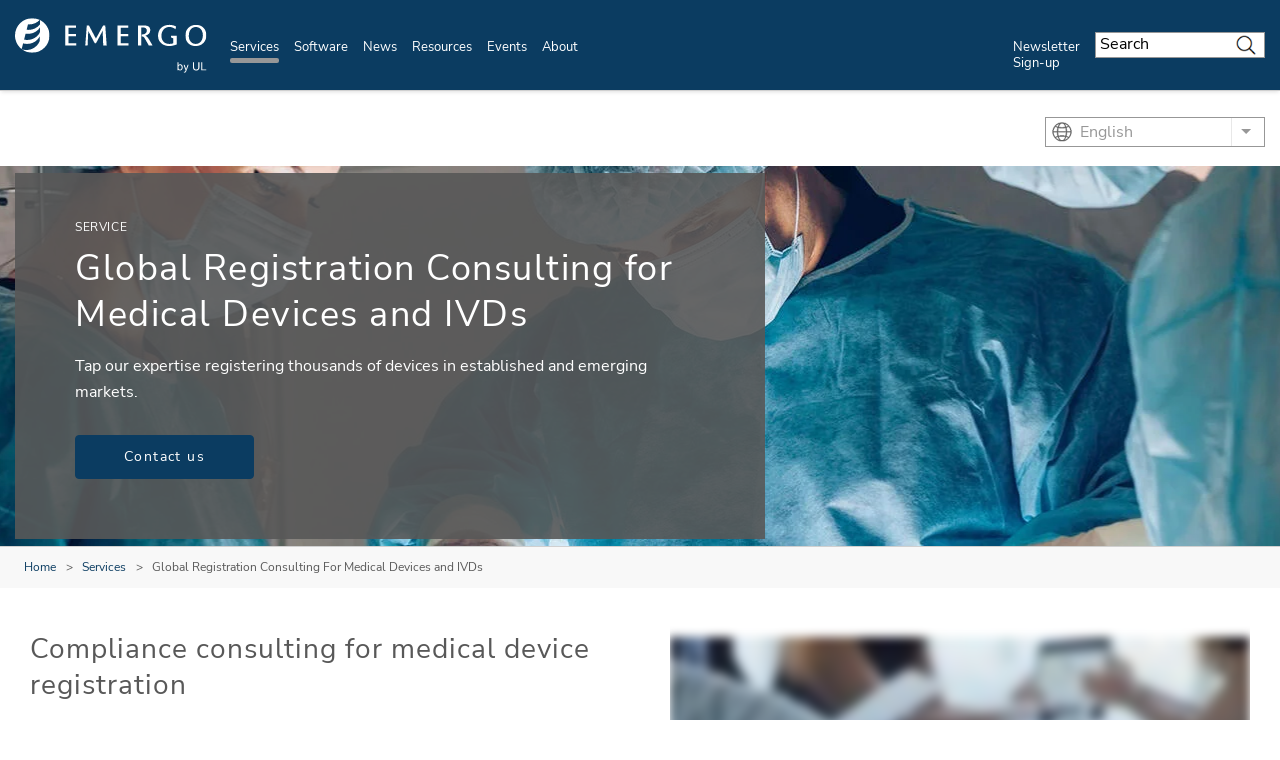

--- FILE ---
content_type: text/html; charset=UTF-8
request_url: https://www.emergobyul.com/services/device-registration
body_size: 20785
content:
<!DOCTYPE html>
<html lang="en" dir="ltr" prefix="content: http://purl.org/rss/1.0/modules/content/  dc: http://purl.org/dc/terms/  foaf: http://xmlns.com/foaf/0.1/  og: http://ogp.me/ns#  rdfs: http://www.w3.org/2000/01/rdf-schema#  schema: http://schema.org/  sioc: http://rdfs.org/sioc/ns#  sioct: http://rdfs.org/sioc/types#  skos: http://www.w3.org/2004/02/skos/core#  xsd: http://www.w3.org/2001/XMLSchema# ">
<head>
    <meta charset="utf-8" />
<meta name="description" content="Commercializing your medical device first requires you to obtain registration and approval from regulatory agencies in each country where you plan to sell your device." />
<meta property="og:site_name" content="Emergo by UL" />
<meta property="og:url" content="https://www.emergobyul.com/services/device-registration" />
<meta property="og:title" content="Global Registration Consulting for Medical Devices and IVDs" />
<meta property="og:description" content="Commercializing your medical device first requires you to obtain registration and approval from regulatory agencies in each country where you plan to sell your device." />
<meta property="og:image" content="https://www.emergobyul.com/sites/default/files/styles/hero_boxed_width/public/2022-07/3_surgeons-FullWeb.jpg?itok=8mjb1i5k" />
<meta name="twitter:card" content="summary_large_image" />
<meta name="twitter:description" content="Commercializing your medical device first requires you to obtain registration and approval from regulatory agencies in each country where you plan to sell your device." />
<meta name="twitter:title" content="Global Registration Consulting for Medical Devices and IVDs | Emergo by UL" />
<meta name="twitter:url" content="https://www.emergobyul.com/services/device-registration" />
<meta name="twitter:image:alt" content="Global Registration Consulting for Medical Devices and IVDs" />
<meta name="twitter:image" content="https://www.emergobyul.com/sites/default/files/styles/hero_boxed_width/public/2022-07/3_surgeons-FullWeb.jpg?itok=8mjb1i5k" />
<meta name="Generator" content="Drupal 10 (https://www.drupal.org)" />
<meta name="MobileOptimized" content="width" />
<meta name="HandheldFriendly" content="true" />
<meta name="viewport" content="width=device-width, initial-scale=1, maximum-scale=1, user-scalable=0" />
<script>window.dataLayer = window.dataLayer || []; window.dataLayer.push({"ul_user_type":"anonymous","ul_content_type":"offering","ul_page_created":"2022-07-07","ul_page_updated":"2026-01-15","ul_industries":"(not available)","ul_topic":"(not available)","ul_business_needs":"(not available)"});</script>
<link rel="alternate" href="https://www.emergobyul.com/services/device-registration" hreflang="x-default" />
<link rel="canonical" href="https://www.emergobyul.com/services/device-registration" />
<link rel="icon" href="/themes/custom/ul-emergo-theme/favicon.ico" type="image/vnd.microsoft.icon" />
<link rel="alternate" hreflang="en" href="https://www.emergobyul.com/services/device-registration" />
<link rel="alternate" hreflang="ko" href="https://www.emergobyul.com/ko/services/device-registration" />
<link rel="alternate" hreflang="ja" href="https://www.emergobyul.com/ja/services/device-registration" />
<link rel="alternate" hreflang="de" href="https://www.emergobyul.com/de/services/produktregistrierung" />
<link rel="alternate" hreflang="zh-hans" href="https://www.emergobyul.com/zh-hans/services/device-registration" />
<script>window.a2a_config=window.a2a_config||{};a2a_config.callbacks=[];a2a_config.overlays=[];a2a_config.templates={};</script>

        <title>Global Medical Device &amp; IVD Registration Consulting | Emergo by UL</title>
        <link rel="stylesheet" media="all" href="/sites/default/files/css/css_flBKPMZeyNMebYBHzTlrRs79OeAg0TgIO8F0kY1QUbE.css?delta=0&amp;language=en&amp;theme=ul_emergo_theme&amp;include=[base64]" />
<link rel="stylesheet" media="all" href="//cdnjs.cloudflare.com/ajax/libs/font-awesome/6.6.0/css/all.min.css" />
<link rel="stylesheet" media="all" href="/sites/default/files/css/css_3u37qsA4utnMX3Bvfit84EEAzuqccxPsi2znz6a0pA8.css?delta=2&amp;language=en&amp;theme=ul_emergo_theme&amp;include=[base64]" />
<link rel="stylesheet" media="all" href="/sites/default/files/css/css_kaAdbwNfv96ClvzGN4n1CodCMvhD9yGq8At9P2htUwI.css?delta=3&amp;language=en&amp;theme=ul_emergo_theme&amp;include=[base64]" />

            <script type="application/json" data-drupal-selector="drupal-settings-json">{"path":{"baseUrl":"\/","pathPrefix":"","currentPath":"node\/191","currentPathIsAdmin":false,"isFront":false,"currentLanguage":"en"},"pluralDelimiter":"\u0003","suppressDeprecationErrors":true,"gtag":{"tagId":"","consentMode":false,"otherIds":[],"events":[],"additionalConfigInfo":[]},"ajaxPageState":{"libraries":"[base64]","theme":"ul_emergo_theme","theme_token":null},"ajaxTrustedUrl":{"\/search\/google\/results":true},"gtm":{"tagId":null,"settings":{"data_layer":"dataLayer","include_classes":false,"allowlist_classes":"google\nnonGooglePixels\nnonGoogleScripts\nnonGoogleIframes","blocklist_classes":"customScripts\ncustomPixels","include_environment":false,"environment_id":"","environment_token":""},"tagIds":["GTM-MK7R43"]},"debug_mode":0,"marketo":{"instance":"Enterprise","munchkin_code":"117-ZLR-399","mkto_env":"prod","site_name":"Emergo by UL","default_langcode":"en","form_language":"en","page_language":"en","optin_file":"\/modules\/custom\/ul_marketo\/js\/gdpr-mssg\/emergo.js","recaptcha_site_key":"6Lc8EScUAAAAAJgkVXpbftgmDSdpToOyTVFPWwKL","base_url":"https:\/\/empoweringtrust.ul.com","mkto_bundle":"contact_form_configurable","form_type":"contact_form_configurable","node_nid":"191","node_uuid":"5f83462b-29bf-4895-8398-4dc60b2193b4","node_title":"Global Registration Consulting for Medical Devices and IVDs","mkto_campaign":"","last_interest":"Market Access","last_portfolio":"","button_text":"Contact us","cta_button_text":false,"form_title":"Request information from our specialists","form_description":"Thanks for your interest in our products and services. Let\u0027s collect some information so we can connect you with the right person.","cstmfield":false,"cstmfield__label":false,"cstmfield__setting":false,"cstmfield__type":false,"cstmfield__options":false,"fields":{"required":["#customerComments","#Phone","#oPSPreferredLanguage","#purchaseTimeframe","#Country","#uLServiceSegment","#uLCatalogIndustry"],"hidden":["#Title","#Department"]},"form_id":"3611","page_url":"\/sales-inquiry\/5f83462b-29bf-4895-8398-4dc60b2193b4\/191","success_url":"\/sales-inquiry\/thank-you","configurable":true,"is_horizontal":false,"dataLayerEvent":"Contact Us Form Submit","is_modal":true},"ul_marketo_validate":{"email":{"email_not_valid":"Email not valid. Please double-check information.","email_not_accept":"We cannot accept email from this address. Please submit new information."},"phone":{"invalid_phone_number":"Invalid phone number. Please double-check information.","invalid_area_code":"Invalid area code. Please double-check information.","invalid_country_code":"Invalid country code. Please double-check information.","unknown_phone_number":"Unknown phone number. Please double-check information."}},"ul_marketo_validate_key":"887d557cec794b8eb07c649201eb590e","ul_marketo_validate_url":"https:\/\/io.ul.com\/informatica-email-phone\/Global_Email_Phone_Validation","ul_marketo_validate_env":"prod","back_link":{"en":"Back","es":"Atr\u00e1s","pt-br":"Voltar","fr-ca":"Arri\u00e8re","de":"Zur\u00fcck","it":"Indietro","zh-hans":"\u8fd4\u56de","zh-hant":"\u8fd4\u56de","ja":"\u623b\u308b","ko":"\ub4a4\ub85c","vi":""},"drupal_lang":"en","trustarc":{"domain":"emergoweb.com"},"csp":{"nonce":"yz12dZih4A26g9474CHSoA"},"user":{"uid":0,"permissionsHash":"35293009d0e36ce41988289398f74ea9f5860485b2978c7f31fec66e08744bc5"}}</script>
<script src="/profiles/custom/ul_base_profile/themes/custom/ul_base_theme/libraries/jquery-3.7.1.min.js?v=3.7.1"></script>
<script src="/core/assets/vendor/once/once.min.js?v=1.0.1"></script>
<script src="/profiles/custom/ul_base_profile/themes/custom/ul_base_theme/libraries/jquery-passive-listeners.js?v=3.7.1"></script>
<script src="/core/misc/drupalSettingsLoader.js?v=10.5.6"></script>
<script src="/core/misc/drupal.js?v=10.5.6"></script>
<script src="/core/misc/drupal.init.js?v=10.5.6"></script>
<script src="/modules/custom/debug_mode/js/debug_mode.js?t9kx4d"></script>
<script src="/modules/contrib/google_tag/js/gtag.js?t9kx4d"></script>
<script src="/modules/contrib/google_tag/js/gtm.js?t9kx4d"></script>
<script src="/profiles/custom/ul_base_profile/themes/custom/ul_base_theme/libraries/wait_for_elem.js?t9kx4d"></script>
<script src="https://fast.wistia.com/assets/external/E-v1.js" async></script>
<script src="/core/assets/vendor/js-cookie/js.cookie.min.js?v=3.0.5"></script>
<script src="/profiles/custom/ul_enterprise_profile/themes/custom/ul_enterprise_theme/build/scripts/app_enterprise.built.js?v=10.5.6"></script>
<script src="/profiles/custom/ul_enterprise_profile/themes/custom/ul_enterprise_theme/js/lift_fade.js?t9kx4d" type="text/plain" class="trustecm" data-cookiecategory="3" defer></script>
<script src="https://empoweringtrust.ul.com/js/forms2/js/forms2.min.js"></script>
<script src="/modules/custom/ul_marketo/js/preserve-UTM-data.js?t9kx4d" type="text/plain" class="trustecm" data-cookiecategory="3" defer></script>
<script src="/modules/custom/ul_marketo/js/marketo_munchkin.js?t9kx4d" type="text/plain" class="trustecm" data-cookiecategory="3" async></script>
<script src="/modules/custom/ul_salesforce/js/return_link.js?t9kx4d"></script>


</head>
<body class="path-node page-node-type-offering">
<noscript><iframe src="https://www.googletagmanager.com/ns.html?id=GTM-MK7R43"
                  height="0" width="0" style="display:none;visibility:hidden"></iframe></noscript>

  <div class="dialog-off-canvas-main-canvas" data-off-canvas-main-canvas>
    

<a id="skip-to-content" href="#main-content" class="sr-only sr-only-focusable">Skip to main content</a>

    <div class="global-header--fix auto-hide-header">
                                  
                
<header class="global-header" data-module="globalHeader">

      <div class="global-header__inner">

              <div class="global-header__container">

                                
                
                                <div class="global-header__row global-header__row--bottom">
  <div class="wrapper">
    <div class="global-header__main global-header__row-inner row">

      
                <div class="global-header__logo span-auto">
            <a href="https://www.emergobyul.com/" aria-label="UL logo">
            <svg xmlns="http://www.w3.org/2000/svg" xmlns:xlink="http://www.w3.org/1999/xlink" width="192" height="55"><defs><path id="A" d="M0 .243h34.542v34.544H0z"/><path id="B" d="M.12.96H21.2v21.194H.12z"/><path id="C" d="M.357.175h5.447v8.357H.357z"/></defs><g transform="translate(0 -1)" fill="none" fill-rule="evenodd"><g transform="translate(0 .949)"><mask id="D" fill="#fff"><use xlink:href="#A"/></mask><path d="M24.874 14.614c-2.808 5.02-8.482 8.07-14.53 7.253-.425-.057-.825-.14-1.243-.232l1.524-5.94.305.045c5.88.795 11.33-1.862 14.027-6.33l-.085 5.206zm.214-12.487l-.073 4.252c-3.054 3.92-8.033 6.142-13.31 5.428-.03-.002-.046-.01-.08-.014l1.386-5.397c4.646.39 8.933-1.368 11.735-4.432A17.17 17.17 0 0 0 17.272.242C7.733.242 0 7.975 0 17.513c0 5.533 2.613 10.448 6.66 13.61l1.463-5.704c.635.173 1.268.304 1.936.392 6.43.864 12.384-2.41 14.74-7.643l-.082 4.974c-2.433 5.928-8.6 9.695-15.243 8.794a13.79 13.79 0 0 1-2.483-.566 17.17 17.17 0 0 0 10.28 3.417c9.538 0 17.27-7.735 17.27-17.274 0-6.72-3.85-12.532-9.453-15.386z" fill="#fff" mask="url(#D)"/></g><path d="M53.495 19.3h7.43v-2.322h-7.43v-6.23h7.6V8.426H50.27V28.6h10.934v-2.326h-7.7zM88.162 8.426L80.924 21.6 73.9 8.426h-2.123l-1.5 20.186H72.6l.658-14.605 6.46 12.222h1.307l6.647-12.5.55 14.872h3.46L90.258 8.426zM105.704 19.3h7.43v-2.322h-7.43v-6.23h7.6V8.426h-10.82V28.6h10.93v-2.326h-7.7zm24.77-.612c3.053-.916 4.78-2.832 4.78-5.357 0-4.312-3.354-4.905-6.977-4.905h-5.215V28.6h3.224V10.47h1.375c2.887 0 4.177.987 4.177 3.198 0 1.886-1.438 3.8-4.646 3.8h-.365v1.985h.365c1.395 0 2 .925 3.094 2.845l3.582 6.324h3.787l-3.292-5.652c-1.25-2.1-2.423-3.4-3.9-4.27m25.464 1.623l2.382 1.1V26.3c-.917.407-2.285.62-3.98.62-4.92 0-7.855-3.05-7.855-8.162 0-5.166 3.196-8.774 7.77-8.774 2.273 0 4.1.616 5.776 1.937l.45.357.64-2.774-.255-.127c-2.02-1-4.187-1.522-6.444-1.522-6.8 0-11.383 4.36-11.383 10.85 0 7.145 5.7 10.345 11.33 10.345h.005c2.114-.027 4.418-.5 7.044-1.48l.238-.088V18.8h-5.716v1.523z" fill="#fff"/><g transform="translate(170.191 6.906)"><mask id="E" fill="#fff"><use xlink:href="#B"/></mask><path d="M10.773 3.088c4.547 0 6.927 4.12 6.927 8.19 0 4.213-2.246 8.748-7.18 8.748-4.74 0-6.898-4.1-6.898-7.908 0-5.654 2.673-9.03 7.15-9.03M10.8.96C3.788.96.12 6.305.12 11.585c0 6.322 4.132 10.57 10.285 10.57 6.255 0 10.796-4.482 10.796-10.657C21.2 6.253 17.985.96 10.8.96" fill="#fff" mask="url(#E)"/></g><path d="M163.47 50.328c0 .713.097 1.228.29 1.545.32.517.747.778 1.288.778.44 0 .822-.19 1.143-.574s.48-.952.48-1.7c0-.776-.154-1.35-.46-1.718s-.682-.555-1.118-.555-.82.192-1.143.573-.48.937-.48 1.66zm.013 3.018h-.935V45.14h1.006v2.927c.428-.535.97-.8 1.63-.8.366 0 .71.074 1.04.222a2.11 2.11 0 0 1 .805.621c.21.266.378.59.496.966s.18.78.18 1.21c0 1.018-.253 1.805-.757 2.36s-1.11.835-1.813.835-1.25-.294-1.65-.878v.745z" fill="#fff"/><g transform="translate(168 47.226)"><mask id="F" fill="#fff"><use xlink:href="#C"/></mask><path d="M.884 8.41l-.112-.946a2.25 2.25 0 0 0 .577.089c.224 0 .403-.037.537-.112s.244-.18.33-.313c.063-.1.167-.35.31-.75l.09-.245L.357.175h1.087L2.68 3.617l.43 1.377c.116-.462.254-.914.415-1.355L4.797.175h1.008L3.542 6.22l-.565 1.35c-.18.332-.384.575-.616.73s-.51.232-.828.232a2.01 2.01 0 0 1-.649-.123" fill="#fff" mask="url(#F)"/></g><path d="M183.36 45.138h1.084v4.74c0 .826-.093 1.48-.278 1.966s-.525.88-1.012 1.184-1.126.455-1.917.455c-.77 0-1.398-.132-1.886-.397a2.27 2.27 0 0 1-1.047-1.151c-.2-.502-.315-1.187-.315-2.058v-4.74h1.087v4.736c0 .713.067 1.238.2 1.576a1.5 1.5 0 0 0 .684.78c.324.182.717.274 1.184.274.798 0 1.365-.18 1.706-.542s.5-1.06.5-2.1v-4.736zm2.85 8.207v-8.207h1.084v7.24h4.044v.967z" fill="#fff"/></g></svg>
        </a>
    </div>
<div id="global-hdr-primary-nav" class="global-header__primary-nav span-8 title-menu-will-toggle">
            


  <nav class="nav nav--primary"  >
          <div class="nav__inner ">
                                                


  <ul class="menu-list mobile_menu menu-list--primary-nav list-unstyled row">

          

    
  

  
  
<li class="menu-item menu-item--primary-nav span-auto active-trail ">
<div class="software-mm"></div>
                    <a href="/services" class="has-mobile-menu" data-module="accordion" id="services" data-target="[data-trigger-id=&#039;services&#039;]" data-group="main-menu" data-no-transition-after-open="true" data-close-on-load="true" data-min-width="992" title="Services">Services</a>

        <span class="next_menu"> </span>
                

                    


  <ul class="menu-list menu-list--group list-unstyled submenu">

          






<li class="menu-item menu-item--default ">
<div class="software-mm"></div>
                    <a href="/services/medical-device-market-access-consulting" class=" ul-ga-megamenu-link" title="Market Access">Market Access</a>

        <span class="next_menu"> </span>
                          </li>
      






<li class="menu-item menu-item--default ">
<div class="software-mm"></div>
                    <a href="/services/human-factors-research-design" class=" ul-ga-megamenu-link" title="Human Factors Research &amp; Design">Human Factors Research &amp; Design</a>

        <span class="next_menu"> </span>
                          </li>
      






<li class="menu-item menu-item--default ">
<div class="software-mm"></div>
                    <a href="/services/privacy-security-consulting-medical-device-ivd-companies" class=" ul-ga-megamenu-link" title="Privacy &amp; Security Services">Privacy &amp; Security Services</a>

        <span class="next_menu"> </span>
                          </li>
  
</ul>
      
    </li>
      


  

  
  
<li class="menu-item menu-item--primary-nav span-auto ">
<div class="software-mm"></div>
                    <a href="/software" class="has-mobile-menu" data-module="accordion" id="software" data-target="[data-trigger-id=&#039;software&#039;]" data-group="main-menu" data-no-transition-after-open="true" data-close-on-load="true" data-min-width="992" title="Software">Software</a>

        <span class="next_menu"> </span>
                

                    


  <ul class="menu-list menu-list--group list-unstyled submenu">

          


  

  

<li class="menu-item menu-item--default ">
<div class="software-mm"></div>
                    <a href="/software/regulatory-affairs-management-suite" class=" ul-ga-megamenu-link" data-module="accordion" title="RAMS®">RAMS®</a>

        <span class="next_menu"> </span>
                            


  <ul class="submenu menu-list menu-list--group list-unstyled">

          






<li class="menu-item menu-item--default ">
<div class="software-mm"></div>
                    <a href="/software/regulatory-affairs-management-suite/product-classification" class="  ul-ga-megamenu-link" title="Product Classification">Product Classification</a>

        <span class="next_menu"> </span>
                          </li>
      






<li class="menu-item menu-item--default ">
<div class="software-mm"></div>
                    <a href="/software/regulatory-affairs-management-suite/smart-builder" class="  ul-ga-megamenu-link" title="Smart Builder">Smart Builder</a>

        <span class="next_menu"> </span>
                          </li>
      






<li class="menu-item menu-item--default ">
<div class="software-mm"></div>
                    <a href="/software/rams-e-learning" class="  ul-ga-megamenu-link" title="RAMS® e-Learning">RAMS® e-Learning</a>

        <span class="next_menu"> </span>
                          </li>
      






<li class="menu-item menu-item--default ">
<div class="software-mm"></div>
                    <a href="/software/regulatory-affairs-management-suite/registration-tracker" class="  ul-ga-megamenu-link" title="Registration Tracker">Registration Tracker</a>

        <span class="next_menu"> </span>
                          </li>
      






<li class="menu-item menu-item--default ">
<div class="software-mm"></div>
                    <a href="/software/regulatory-affairs-management-suite/regulatory-watch" class="  ul-ga-megamenu-link" title="Regulatory Watch">Regulatory Watch</a>

        <span class="next_menu"> </span>
                          </li>
      






<li class="menu-item menu-item--default ">
<div class="software-mm"></div>
                    <a href="/software/regulatory-affairs-management-suite/regulatory-intelligence" class="  ul-ga-megamenu-link" title="Regulatory Intelligence">Regulatory Intelligence</a>

        <span class="next_menu"> </span>
                          </li>
      






<li class="menu-item menu-item--default ">
<div class="software-mm"></div>
                    <a href="/software/regulatory-affairs-management-suite/regulatory-reports" class="  ul-ga-megamenu-link" title="Regulatory Reports">Regulatory Reports</a>

        <span class="next_menu"> </span>
                          </li>
      






<li class="menu-item menu-item--default ">
<div class="software-mm"></div>
                    <a href="/software/regulatory-affairs-management-suite/affiliated-services" class="  ul-ga-megamenu-link" title="Affiliated Services">Affiliated Services</a>

        <span class="next_menu"> </span>
                          </li>
  
</ul>
            </li>
      


  

  

<li class="menu-item menu-item--default ">
<div class="software-mm"></div>
                    <a href="/software/opus" class=" ul-ga-megamenu-link" data-module="accordion" title="OPUS™">OPUS™</a>

        <span class="next_menu"> </span>
                            


  <ul class="submenu menu-list menu-list--group list-unstyled">

          






<li class="menu-item menu-item--default ">
<div class="software-mm"></div>
                    <a href="/software/opus/subscriptions" class="  ul-ga-megamenu-link" title="Subscriptions">Subscriptions</a>

        <span class="next_menu"> </span>
                          </li>
      






<li class="menu-item menu-item--default ">
<div class="software-mm"></div>
                    <a href="/software/opus/elearning" class="  ul-ga-megamenu-link" title="eLearning">eLearning</a>

        <span class="next_menu"> </span>
                          </li>
      






<li class="menu-item menu-item--default ">
<div class="software-mm"></div>
                    <a href="/software/opus/opus-document-libraries" class="  ul-ga-megamenu-link" title="Documents">Documents</a>

        <span class="next_menu"> </span>
                          </li>
      






<li class="menu-item menu-item--default ">
<div class="software-mm"></div>
                    <a href="/software/opus/opus-tools" class="  ul-ga-megamenu-link" title="Tools">Tools</a>

        <span class="next_menu"> </span>
                          </li>
  
</ul>
            </li>
  
</ul>
      
    </li>
      


  

  
  
<li class="menu-item menu-item--primary-nav span-auto ">
<div class="software-mm"></div>
                    <a href="/news" class="has-mobile-menu" data-module="accordion" id="news" data-target="[data-trigger-id=&#039;news&#039;]" data-group="main-menu" data-no-transition-after-open="true" data-close-on-load="true" data-min-width="992" title="News">News</a>

        <span class="next_menu"> </span>
                

                    


  <ul class="menu-list menu-list--group list-unstyled submenu">

          






<li class="menu-item menu-item--default ">
<div class="software-mm"></div>
                    <a href="/news/regulatory-updates" class=" ul-ga-megamenu-link" title="Regulatory Updates">Regulatory Updates</a>

        <span class="next_menu"> </span>
                          </li>
      






<li class="menu-item menu-item--default ">
<div class="software-mm"></div>
                    <a href="/news/insights" class=" ul-ga-megamenu-link" title="Insights">Insights</a>

        <span class="next_menu"> </span>
                          </li>
      






<li class="menu-item menu-item--default ">
<div class="software-mm"></div>
                    <a href="/news/press-releases" class=" ul-ga-megamenu-link" title="Press Releases">Press Releases</a>

        <span class="next_menu"> </span>
                          </li>
      


  

  

<li class="menu-item menu-item--default ">
<div class="software-mm"></div>
                    <a href="/news/newsletters" class=" ul-ga-megamenu-link" data-module="accordion" title="Newsletters">Newsletters</a>

        <span class="next_menu"> </span>
                            


  <ul class="submenu menu-list menu-list--group list-unstyled">

          






<li class="menu-item menu-item--default ">
<div class="software-mm"></div>
                    <a href="/news/newsletters/radar-market-access-newsletter" class="  ul-ga-megamenu-link" title="RADAR">RADAR</a>

        <span class="next_menu"> </span>
                          </li>
      






<li class="menu-item menu-item--default ">
<div class="software-mm"></div>
                    <a href="/news/newsletters/talkingpoints" class="  ul-ga-megamenu-link" title="TalkingPoints">TalkingPoints</a>

        <span class="next_menu"> </span>
                          </li>
  
</ul>
            </li>
  
</ul>
      
    </li>
      


  

  
  
<li class="menu-item menu-item--primary-nav span-auto ">
<div class="software-mm"></div>
                    <a href="/resources" class="has-mobile-menu" data-module="accordion" id="resources" data-target="[data-trigger-id=&#039;resources&#039;]" data-group="main-menu" data-no-transition-after-open="true" data-close-on-load="true" data-min-width="992" title="Resources">Resources</a>

        <span class="next_menu"> </span>
                

                    


  <ul class="menu-list menu-list--group list-unstyled submenu">

          






<li class="menu-item menu-item--default ">
<div class="software-mm"></div>
                    <a href="/resources/market-data" class=" ul-ga-megamenu-link" title="Market Data">Market Data</a>

        <span class="next_menu"> </span>
                          </li>
      






<li class="menu-item menu-item--default ">
<div class="software-mm"></div>
                    <a href="/resources/process-charts" class=" ul-ga-megamenu-link" title="Process Charts">Process Charts</a>

        <span class="next_menu"> </span>
                          </li>
      






<li class="menu-item menu-item--default ">
<div class="software-mm"></div>
                    <a href="/opus-elearning-course-catalog" class=" ul-ga-megamenu-link" title="eLearning Courses">eLearning Courses</a>

        <span class="next_menu"> </span>
                          </li>
      






<li class="menu-item menu-item--default ">
<div class="software-mm"></div>
                    <a href="/resources/guides" class=" ul-ga-megamenu-link" title="Guides">Guides</a>

        <span class="next_menu"> </span>
                          </li>
      






<li class="menu-item menu-item--default ">
<div class="software-mm"></div>
                    <a href="/resources/videos" class=" ul-ga-megamenu-link" title="Videos">Videos</a>

        <span class="next_menu"> </span>
                          </li>
      






<li class="menu-item menu-item--default ">
<div class="software-mm"></div>
                    <a href="/resources/human-factors-research-and-design-case-studies" class=" ul-ga-megamenu-link" title="Case Studies">Case Studies</a>

        <span class="next_menu"> </span>
                          </li>
      






<li class="menu-item menu-item--default ">
<div class="software-mm"></div>
                    <a href="/resources/white-papers" class=" ul-ga-megamenu-link" title="White Papers">White Papers</a>

        <span class="next_menu"> </span>
                          </li>
      






<li class="menu-item menu-item--default ">
<div class="software-mm"></div>
                    <a href="/events/on-demand-webinars" class=" ul-ga-megamenu-link" title="On-Demand Webinars">On-Demand Webinars</a>

        <span class="next_menu"> </span>
                          </li>
      






<li class="menu-item menu-item--default ">
<div class="software-mm"></div>
                    <a href="/resources/mdr-resource-center" class=" ul-ga-megamenu-link" title="MDR Resource Center">MDR Resource Center</a>

        <span class="next_menu"> </span>
                          </li>
      






<li class="menu-item menu-item--default ">
<div class="software-mm"></div>
                    <a href="/resources/ivdr-resource-center" class=" ul-ga-megamenu-link" title="IVDR Resource Center">IVDR Resource Center</a>

        <span class="next_menu"> </span>
                          </li>
      






<li class="menu-item menu-item--default ">
<div class="software-mm"></div>
                    <a href="/resources/latam-resource-center" class=" ul-ga-megamenu-link" title="LATAM Resource Center">LATAM Resource Center</a>

        <span class="next_menu"> </span>
                          </li>
      






<li class="menu-item menu-item--default ">
<div class="software-mm"></div>
                    <a href="/resources/asia-resource-center" class=" ul-ga-megamenu-link" title="Asia Resource Center">Asia Resource Center</a>

        <span class="next_menu"> </span>
                          </li>
  
</ul>
      
    </li>
      


  

  
  
<li class="menu-item menu-item--primary-nav span-auto ">
<div class="software-mm"></div>
                    <a href="/events" class="has-mobile-menu" data-module="accordion" id="events" data-target="[data-trigger-id=&#039;events&#039;]" data-group="main-menu" data-no-transition-after-open="true" data-close-on-load="true" data-min-width="992" title="Events">Events</a>

        <span class="next_menu"> </span>
                

                    


  <ul class="menu-list menu-list--group list-unstyled submenu">

          






<li class="menu-item menu-item--default ">
<div class="software-mm"></div>
                    <a href="/events/upcoming-webinars" class=" ul-ga-megamenu-link" title="Upcoming Webinars">Upcoming Webinars</a>

        <span class="next_menu"> </span>
                          </li>
      






<li class="menu-item menu-item--default ">
<div class="software-mm"></div>
                    <a href="/events/on-demand-webinars" class=" ul-ga-megamenu-link" title="On-Demand Webinars">On-Demand Webinars</a>

        <span class="next_menu"> </span>
                          </li>
      






<li class="menu-item menu-item--default ">
<div class="software-mm"></div>
                    <a href="/events/tradeshows" class=" ul-ga-megamenu-link" title="Tradeshows">Tradeshows</a>

        <span class="next_menu"> </span>
                          </li>
  
</ul>
      
    </li>
      


  

  
  
<li class="menu-item menu-item--primary-nav span-auto ">
<div class="software-mm"></div>
                    <a href="/about" class="has-mobile-menu" data-module="accordion" id="about" data-target="[data-trigger-id=&#039;about&#039;]" data-group="main-menu" data-no-transition-after-open="true" data-close-on-load="true" data-min-width="992" title="About">About</a>

        <span class="next_menu"> </span>
                

                    


  <ul class="menu-list menu-list--group list-unstyled submenu">

          






<li class="menu-item menu-item--default ">
<div class="software-mm"></div>
                    <a href="https://www.ul.com/about/careers" class=" ul-ga-megamenu-link" title="Careers">Careers</a>

        <span class="next_menu"> </span>
                          </li>
      






<li class="menu-item menu-item--default ">
<div class="software-mm"></div>
                    <a href="/about/locations" class=" ul-ga-megamenu-link" title="Locations">Locations</a>

        <span class="next_menu"> </span>
                          </li>
      






<li class="menu-item menu-item--default ">
<div class="software-mm"></div>
                    <a href="/about/our-consultants" class=" ul-ga-megamenu-link" title="Our Consultants">Our Consultants</a>

        <span class="next_menu"> </span>
                          </li>
      






<li class="menu-item menu-item--default ">
<div class="software-mm"></div>
                    <a href="/about#certificate" class=" ul-ga-megamenu-link" title="ISO certificate">ISO certificate</a>

        <span class="next_menu"> </span>
                          </li>
  
</ul>
      
    </li>
      


  

  
  
<li class="menu-item menu-item--primary-nav span-auto ">
<div class="software-mm"></div>
                    <a href="/news/newsletters" class="" data-module="accordion" id="newsletter-sign-up" data-target="[data-trigger-id=&#039;newsletter-sign-up&#039;]" data-group="main-menu" data-no-transition-after-open="true" data-close-on-load="true" data-min-width="992" title="Newsletter Sign-up">Newsletter Sign-up</a>

        <span class="next_menu"> </span>
                  </li>
  
</ul>
                    </div>
      </nav>

                
<div id="sis-nav-replace">
  <a class="sis-replace-trigger" href="#">Explore all of UL Solutions</a>
</div>
    </div>
<div class="global-header__search span-2 title-menu-will-toggle">
      <a href="#" class="accordion" data-module="accordion" title="searchform" data-max-width="991" aria-label="Search Site">
        <span class="icon icon-search"></span>
    </a>
    <div class="global-header__search-container search-container">
        <div class="wrapper">
          <div class="form-group form-group--search search-bar-group form-loaded">
          <form action="/search/google/results" method="get" id="search-block-form" accept-charset="UTF-8">
  <div class="js-form-item form-item js-form-type-search form-type-search js-form-item-keys form-item-keys form-no-label">
      <label for="edit-keys" class="visually-hidden">Search</label>
        <input title="Enter the terms you wish to search for." placeholder="Search" data-drupal-selector="edit-keys" type="search" id="edit-keys" name="keys" value="" size="15" maxlength="128" class="form-search" />

        </div>
<div data-drupal-selector="edit-actions" class="form-actions js-form-wrapper form-wrapper" id="edit-actions"><input data-drupal-selector="edit-submit" type="submit" id="edit-submit" value="Search" class="button js-form-submit form-submit" />
</div>

</form>

          </div>
        </div>
    </div>
</div>

    
                    <div class="global-header__hamburger span-auto">
    <div class="global-header__hamburger-inner">
                    <div class="hamburger">
  <a href="#" class="hamburger__button" aria-expanded="false" title="mobile menu">
    <div class="lines">
      <span class="sr-only">Menu</span>
    </div>
  </a>
</div>
            </div>
</div>        
                    <div class="global-header__title-container">
    <div class="global-header__title h4"><!-- NOTE: Do not remove --></div>
</div>
        
      
    </div>
  </div>
</div>

                
        </div>
      
    </div>
  
</header>

                      <div class="region region-header-after">
      <div class="mega-menu">
                
              
<section class="nav--mega-menu updated"       data-trigger-id="industry-focus"
      >
  <div class="wrapper ">
    <span class="nav--mega-menu--panel--title h2">Industry Focus</span>
    <div class="row">
      <div class="nav__content span-8">
        <div class="row">
          <div class="nav__overview span-4 span-4-ld  ">
                                                                                    <div class="nav__description">
                                          <p>The healthcare industry is changing and we have the breadth of expertise to help you evolve with it. </p>
                                      </div>
                                                                                                    <a href="/industry-focus" class="button button--black-outline ul-ga-megamenu-cta">Overview</a>
                                                          </div>
          <div class="nav__menu span-8 ">
                                                          


  <ul class="menu-list menu-list--mega-menu">

      
</ul>

              </div>
        </div>
      </div>
      <div class="nav__aside span-4 ">
                






  
  <section class="section  images_no_border section--gallery section--paragraph is-carousel"   >
                  <div class="hash-target" id="1657572311">
</div>
                    <div class="paragraph-gutter paragraph--gallery">
          <div class="section__header">
                </div>
          <div class="section__body">
                        <div class="carousel--default center-block" data-module="contentCarousel">
          <div class="swiper-container swiper-container--has-outset-nav">
            <div class="swiper-wrapper">
                    <div class="swiper-slide">
    <img class="lazy" data-src="https://www.emergobyul.com/sites/default/files/styles/card/public/2022-07/expertise-menu.jpg?itok=KxVgxjRP" alt="Doctor listening to baby&#039;s heart">
  </div>

              </div>
            <div class="swiper-pagination swiper-pagination--l"></div>
            <div class="swiper-navigation swiper-navigation--arrows">
              <div class="swiper-button swiper-button-next">
                <span class="swiper-icon icon-bracket-r"><span class="sr-only">Next</span></span>
              </div>
              <div class="swiper-button swiper-button-prev">
                <span class="swiper-icon icon-bracket-l"><span class="sr-only">Previous</span></span>
              </div>
            </div>
          </div>
        </div>
                  </div>
      </div>
    
                </section>

          </div>
    </div>
  </div>
        </section>
    
              
<section class="nav--mega-menu updated"       data-trigger-id="services"
      >
  <div class="wrapper ">
    <span class="nav--mega-menu--panel--title h2">Services</span>
    <div class="row">
      <div class="nav__content span-8">
        <div class="row">
          <div class="nav__overview span-4 span-4-ld  ">
                                                                                    <div class="nav__description">
                                          <p>Comprehensive service offerings at every point in the product life cycle. </p>
                                      </div>
                                                                                                    <a href="/services" class="button button--black-outline ul-ga-megamenu-cta">Overview</a>
                                                          </div>
          <div class="nav__menu span-8 ">
                                                          


  <ul class="menu-list menu-list--mega-menu">

          






<li class="menu-item menu-item--default ">
<div class="software-mm"></div>
                    <a href="/services/medical-device-market-access-consulting" class=" ul-ga-megamenu-link" title="Market Access">Market Access</a>

        <span class="next_menu"> </span>
                          </li>
      






<li class="menu-item menu-item--default ">
<div class="software-mm"></div>
                    <a href="/services/human-factors-research-design" class=" ul-ga-megamenu-link" title="Human Factors Research &amp; Design">Human Factors Research &amp; Design</a>

        <span class="next_menu"> </span>
                          </li>
      






<li class="menu-item menu-item--default ">
<div class="software-mm"></div>
                    <a href="/services/privacy-security-consulting-medical-device-ivd-companies" class=" ul-ga-megamenu-link" title="Privacy &amp; Security Services">Privacy &amp; Security Services</a>

        <span class="next_menu"> </span>
                          </li>
  
</ul>

              </div>
        </div>
      </div>
      <div class="nav__aside span-4 ">
                







  <section class="section  section--simple-menu section--paragraph has-bg has-margin wrapper"   >
                        <div class="section__inner">
                                    <div class="section__inner wrapper">
        <div class="descriptive-link">
  <div class="descriptive-link__row row row--gutter-s">
    <div class="descriptive-link__title-container span-12">
                        <span class="h2 descriptive-link__title">RAMS®</span>
                  </div>
    <div class="descriptive-link__description span-8">
          <div class="editor-content">
  <p>A platform of digital products to improve, simplify and automate RA/QA activities</p></div>
    </div>
    <div class="descriptive-link__cta span-4">
                        

<a href="/software/regulatory-affairs-management-suite" title="Learn more" class="ul-ga-megamenu-cta button--red-outline button--xs button">
  Learn more</a>
                  </div>
  </div>
</div>
<div class="descriptive-link">
  <div class="descriptive-link__row row row--gutter-s">
    <div class="descriptive-link__title-container span-12">
                        <span class="h2 descriptive-link__title">OPUS™</span>
                  </div>
    <div class="descriptive-link__description span-8">
          <div class="editor-content">
  <p>Emergo by UL's new human factors tool - provides training, tools, and resources.</p></div>
    </div>
    <div class="descriptive-link__cta span-4">
                        

<a href="/software/opus" title="Learn more" class="ul-ga-megamenu-cta button--red-outline button--xs button">
  Learn more</a>
                  </div>
  </div>
</div>

                </div>
      </div>
    
                </section>

          </div>
    </div>
  </div>
        </section>
    
                            
<section class="nav--mega-menu "       data-trigger-id="software"
      >
  <div class="wrapper ">
    <span class="nav--mega-menu--panel--title h2">Software</span>
    <div class="row">
      <div class="nav__content span-12">
        <div class="row">
          <div class="nav__overview span-4 span-4-ld  ">
                                                                                    <div class="nav__description">
                                          <p>Our software tools offer digital regulatory monitoring for medical device compliance and access to human factors engineering tools. </p>
                                      </div>
                                                                                                    <a href="/software" class="button button--black-outline ul-ga-megamenu-cta">Overview</a>
                                                          </div>
          <div class="nav__menu span-8 span-8-ld full-menu-section col-count-3">
                                                          


  <ul class="menu-list menu-list--mega-menu">

          






<li class="menu-item menu-item--default ">
<div class="software-mm"></div>
                    <a href="/software/regulatory-affairs-management-suite" class=" ul-ga-megamenu-link" title="RAMS®">RAMS®</a>

        <span class="next_menu"> </span>
                            


  <ul class="submenu menu-list menu-list--group list-unstyled">

          






<li class="menu-item menu-item--default ">
<div class="software-mm"></div>
                    <a href="/software/regulatory-affairs-management-suite/product-classification" class="  ul-ga-megamenu-link" title="Product Classification">Product Classification</a>

        <span class="next_menu"> </span>
                          </li>
      






<li class="menu-item menu-item--default ">
<div class="software-mm"></div>
                    <a href="/software/regulatory-affairs-management-suite/smart-builder" class="  ul-ga-megamenu-link" title="Smart Builder">Smart Builder</a>

        <span class="next_menu"> </span>
                          </li>
      






<li class="menu-item menu-item--default ">
<div class="software-mm"></div>
                    <a href="/software/rams-e-learning" class="  ul-ga-megamenu-link" title="RAMS® e-Learning">RAMS® e-Learning</a>

        <span class="next_menu"> </span>
                          </li>
      






<li class="menu-item menu-item--default ">
<div class="software-mm"></div>
                    <a href="/software/regulatory-affairs-management-suite/registration-tracker" class="  ul-ga-megamenu-link" title="Registration Tracker">Registration Tracker</a>

        <span class="next_menu"> </span>
                          </li>
      






<li class="menu-item menu-item--default ">
<div class="software-mm"></div>
                    <a href="/software/regulatory-affairs-management-suite/regulatory-watch" class="  ul-ga-megamenu-link" title="Regulatory Watch">Regulatory Watch</a>

        <span class="next_menu"> </span>
                          </li>
      






<li class="menu-item menu-item--default ">
<div class="software-mm"></div>
                    <a href="/software/regulatory-affairs-management-suite/regulatory-intelligence" class="  ul-ga-megamenu-link" title="Regulatory Intelligence">Regulatory Intelligence</a>

        <span class="next_menu"> </span>
                          </li>
      






<li class="menu-item menu-item--default ">
<div class="software-mm"></div>
                    <a href="/software/regulatory-affairs-management-suite/regulatory-reports" class="  ul-ga-megamenu-link" title="Regulatory Reports">Regulatory Reports</a>

        <span class="next_menu"> </span>
                          </li>
      






<li class="menu-item menu-item--default ">
<div class="software-mm"></div>
                    <a href="/software/regulatory-affairs-management-suite/affiliated-services" class="  ul-ga-megamenu-link" title="Affiliated Services">Affiliated Services</a>

        <span class="next_menu"> </span>
                          </li>
  
</ul>
            </li>
      






<li class="menu-item menu-item--default ">
<div class="software-mm"></div>
                    <a href="/software/opus" class=" ul-ga-megamenu-link" title="OPUS™">OPUS™</a>

        <span class="next_menu"> </span>
                            


  <ul class="submenu menu-list menu-list--group list-unstyled">

          






<li class="menu-item menu-item--default ">
<div class="software-mm"></div>
                    <a href="/software/opus/subscriptions" class="  ul-ga-megamenu-link" title="Subscriptions">Subscriptions</a>

        <span class="next_menu"> </span>
                          </li>
      






<li class="menu-item menu-item--default ">
<div class="software-mm"></div>
                    <a href="/software/opus/elearning" class="  ul-ga-megamenu-link" title="eLearning">eLearning</a>

        <span class="next_menu"> </span>
                          </li>
      






<li class="menu-item menu-item--default ">
<div class="software-mm"></div>
                    <a href="/software/opus/opus-document-libraries" class="  ul-ga-megamenu-link" title="Documents">Documents</a>

        <span class="next_menu"> </span>
                          </li>
      






<li class="menu-item menu-item--default ">
<div class="software-mm"></div>
                    <a href="/software/opus/opus-tools" class="  ul-ga-megamenu-link" title="Tools">Tools</a>

        <span class="next_menu"> </span>
                          </li>
  
</ul>
            </li>
  
</ul>

              </div>
        </div>
      </div>
      <div class="nav__aside span-4 display-none">
                
          </div>
    </div>
  </div>
        </section>
    
              
<section class="nav--mega-menu updated"       data-trigger-id="news"
      >
  <div class="wrapper ">
    <span class="nav--mega-menu--panel--title h2">News</span>
    <div class="row">
      <div class="nav__content span-8">
        <div class="row">
          <div class="nav__overview span-4 span-4-ld  ">
                                                                                    <div class="nav__description">
                                          <p>The latest industry news and insights from our global team. </p>
                                      </div>
                                                                                                    <a href="/news" class="button button--black-outline ul-ga-megamenu-cta">View all</a>
                                                          </div>
          <div class="nav__menu span-8 ">
                                                          


  <ul class="menu-list menu-list--mega-menu">

          






<li class="menu-item menu-item--default ">
<div class="software-mm"></div>
                    <a href="/news/regulatory-updates" class=" ul-ga-megamenu-link" title="Regulatory Updates">Regulatory Updates</a>

        <span class="next_menu"> </span>
                          </li>
      






<li class="menu-item menu-item--default ">
<div class="software-mm"></div>
                    <a href="/news/insights" class=" ul-ga-megamenu-link" title="Insights">Insights</a>

        <span class="next_menu"> </span>
                          </li>
      






<li class="menu-item menu-item--default ">
<div class="software-mm"></div>
                    <a href="/news/press-releases" class=" ul-ga-megamenu-link" title="Press Releases">Press Releases</a>

        <span class="next_menu"> </span>
                          </li>
      






<li class="menu-item menu-item--default ">
<div class="software-mm"></div>
                    <a href="/news/newsletters" class=" ul-ga-megamenu-link" title="Newsletters">Newsletters</a>

        <span class="next_menu"> </span>
                          </li>
  
</ul>

              </div>
        </div>
      </div>
      <div class="nav__aside span-4 ">
                







  <section class="section  section--simple-menu section--paragraph has-bg has-margin wrapper"   >
                        <div class="section__inner">
                                    <div class="section__inner wrapper">
        <div class="descriptive-link">
  <div class="descriptive-link__row row row--gutter-s">
    <div class="descriptive-link__title-container span-12">
                        <span class="h2 descriptive-link__title">RADAR : Market Access Newsletter</span>
                  </div>
    <div class="descriptive-link__description span-8">
          <div class="editor-content">
  <p>Stay informed with the most read RA/QA medical device newsletter.</p></div>
    </div>
    <div class="descriptive-link__cta span-4">
                        

<a href="/news/newsletters/radar-market-access-newsletter" title="Sign up" class="ul-ga-megamenu-cta button--red-outline button--xs button">
  Sign up</a>
                  </div>
  </div>
</div>
<div class="descriptive-link">
  <div class="descriptive-link__row row row--gutter-s">
    <div class="descriptive-link__title-container span-12">
                        <span class="h2 descriptive-link__title">TalkingPoints : Human Factors Newsletter</span>
                  </div>
    <div class="descriptive-link__description span-8">
          <div class="editor-content">
  <p>TalkingPoints is a round-up of news, insights, and resources about human factors and usability for medical devices, IVDs, combination products, and more.</p></div>
    </div>
    <div class="descriptive-link__cta span-4">
                        

<a href="/news/newsletters/talkingpoints" title="Sign up" class="ul-ga-megamenu-cta button--red-outline button--xs button">
  Sign up</a>
                  </div>
  </div>
</div>

                </div>
      </div>
    
                </section>

          </div>
    </div>
  </div>
        </section>
    
                            
<section class="nav--mega-menu "       data-trigger-id="resources"
      >
  <div class="wrapper ">
    <span class="nav--mega-menu--panel--title h2">Resources</span>
    <div class="row">
      <div class="nav__content span-12">
        <div class="row">
          <div class="nav__overview span-4 span-4-ld  ">
                                                                                    <div class="nav__description">
                                          <p>Information and tools to advance your business. </p>
                                      </div>
                                                                                                    <a href="/resources" class="button button--black-outline ul-ga-megamenu-cta">View all</a>
                                                          </div>
          <div class="nav__menu span-8 span-8-ld full-menu-section col-count-3">
                                                          


  <ul class="menu-list menu-list--mega-menu">

          






<li class="menu-item menu-item--default ">
<div class="software-mm"></div>
                    <a href="/resources/market-data" class=" ul-ga-megamenu-link" title="Market Data">Market Data</a>

        <span class="next_menu"> </span>
                          </li>
      






<li class="menu-item menu-item--default ">
<div class="software-mm"></div>
                    <a href="/resources/process-charts" class=" ul-ga-megamenu-link" title="Process Charts">Process Charts</a>

        <span class="next_menu"> </span>
                          </li>
      






<li class="menu-item menu-item--default ">
<div class="software-mm"></div>
                    <a href="/opus-elearning-course-catalog" class=" ul-ga-megamenu-link" title="eLearning Courses">eLearning Courses</a>

        <span class="next_menu"> </span>
                          </li>
      






<li class="menu-item menu-item--default ">
<div class="software-mm"></div>
                    <a href="/resources/guides" class=" ul-ga-megamenu-link" title="Guides">Guides</a>

        <span class="next_menu"> </span>
                          </li>
      






<li class="menu-item menu-item--default ">
<div class="software-mm"></div>
                    <a href="/resources/videos" class=" ul-ga-megamenu-link" title="Videos">Videos</a>

        <span class="next_menu"> </span>
                          </li>
      






<li class="menu-item menu-item--default ">
<div class="software-mm"></div>
                    <a href="/resources/human-factors-research-and-design-case-studies" class=" ul-ga-megamenu-link" title="Case Studies">Case Studies</a>

        <span class="next_menu"> </span>
                          </li>
      






<li class="menu-item menu-item--default ">
<div class="software-mm"></div>
                    <a href="/resources/white-papers" class=" ul-ga-megamenu-link" title="White Papers">White Papers</a>

        <span class="next_menu"> </span>
                          </li>
      






<li class="menu-item menu-item--default ">
<div class="software-mm"></div>
                    <a href="/events/on-demand-webinars" class=" ul-ga-megamenu-link" title="On-Demand Webinars">On-Demand Webinars</a>

        <span class="next_menu"> </span>
                          </li>
      






<li class="menu-item menu-item--default ">
<div class="software-mm"></div>
                    <a href="/resources/mdr-resource-center" class=" ul-ga-megamenu-link" title="MDR Resource Center">MDR Resource Center</a>

        <span class="next_menu"> </span>
                          </li>
      






<li class="menu-item menu-item--default ">
<div class="software-mm"></div>
                    <a href="/resources/ivdr-resource-center" class=" ul-ga-megamenu-link" title="IVDR Resource Center">IVDR Resource Center</a>

        <span class="next_menu"> </span>
                          </li>
      






<li class="menu-item menu-item--default ">
<div class="software-mm"></div>
                    <a href="/resources/latam-resource-center" class=" ul-ga-megamenu-link" title="LATAM Resource Center">LATAM Resource Center</a>

        <span class="next_menu"> </span>
                          </li>
      






<li class="menu-item menu-item--default ">
<div class="software-mm"></div>
                    <a href="/resources/asia-resource-center" class=" ul-ga-megamenu-link" title="Asia Resource Center">Asia Resource Center</a>

        <span class="next_menu"> </span>
                          </li>
  
</ul>

              </div>
        </div>
      </div>
      <div class="nav__aside span-4 display-none">
                
          </div>
    </div>
  </div>
        </section>
    
              
<section class="nav--mega-menu updated"       data-trigger-id="events"
      >
  <div class="wrapper ">
    <span class="nav--mega-menu--panel--title h2">Events</span>
    <div class="row">
      <div class="nav__content span-8">
        <div class="row">
          <div class="nav__overview span-4 span-4-ld  ">
                                                                                    <div class="nav__description">
                                          <p>Learn from our experts through live events. </p>
                                      </div>
                                                                                                    <a href="/events" class="button button--black-outline ul-ga-megamenu-cta">View all</a>
                                                          </div>
          <div class="nav__menu span-8 ">
                                                          


  <ul class="menu-list menu-list--mega-menu">

          






<li class="menu-item menu-item--default ">
<div class="software-mm"></div>
                    <a href="/events/upcoming-webinars" class=" ul-ga-megamenu-link" title="Upcoming Webinars">Upcoming Webinars</a>

        <span class="next_menu"> </span>
                          </li>
      






<li class="menu-item menu-item--default ">
<div class="software-mm"></div>
                    <a href="/events/on-demand-webinars" class=" ul-ga-megamenu-link" title="On-Demand Webinars">On-Demand Webinars</a>

        <span class="next_menu"> </span>
                          </li>
      






<li class="menu-item menu-item--default ">
<div class="software-mm"></div>
                    <a href="/events/tradeshows" class=" ul-ga-megamenu-link" title="Tradeshows">Tradeshows</a>

        <span class="next_menu"> </span>
                          </li>
  
</ul>

              </div>
        </div>
      </div>
      <div class="nav__aside span-4 ">
                






  
  <section class="section  images_no_border section--gallery section--paragraph is-carousel"   >
                  <div class="hash-target" id="1657654169">
</div>
                    <div class="paragraph-gutter paragraph--gallery">
          <div class="section__header">
                </div>
          <div class="section__body">
                        <div class="carousel--default center-block" data-module="contentCarousel">
          <div class="swiper-container swiper-container--has-outset-nav">
            <div class="swiper-wrapper">
                    <div class="swiper-slide">
    <img class="lazy" data-src="https://www.emergobyul.com/sites/default/files/styles/card/public/2022-07/GettyImages-1298114815_2400x1600.jpg?itok=Oysn-kmO" alt="Doctor sitting at a desk taking notes from a labtop">
  </div>

              </div>
            <div class="swiper-pagination swiper-pagination--l"></div>
            <div class="swiper-navigation swiper-navigation--arrows">
              <div class="swiper-button swiper-button-next">
                <span class="swiper-icon icon-bracket-r"><span class="sr-only">Next</span></span>
              </div>
              <div class="swiper-button swiper-button-prev">
                <span class="swiper-icon icon-bracket-l"><span class="sr-only">Previous</span></span>
              </div>
            </div>
          </div>
        </div>
                  </div>
      </div>
    
                </section>

          </div>
    </div>
  </div>
        </section>
    
              
<section class="nav--mega-menu updated"       data-trigger-id="about"
      >
  <div class="wrapper ">
    <span class="nav--mega-menu--panel--title h2">About</span>
    <div class="row">
      <div class="nav__content span-8">
        <div class="row">
          <div class="nav__overview span-4 span-4-ld  ">
                                                                                    <div class="nav__description">
                                          <p>Our global consulting team works from 20+ offices on six continents. </p>
                                      </div>
                                                                                                    <a href="/about" class="button button--black-outline ul-ga-megamenu-cta">Overview</a>
                                                          </div>
          <div class="nav__menu span-8 ">
                                                          


  <ul class="menu-list menu-list--mega-menu">

          






<li class="menu-item menu-item--default ">
<div class="software-mm"></div>
                    <a href="https://www.ul.com/about/careers" class=" ul-ga-megamenu-link" title="Careers">Careers</a>

        <span class="next_menu"> </span>
                          </li>
      






<li class="menu-item menu-item--default ">
<div class="software-mm"></div>
                    <a href="/about/locations" class=" ul-ga-megamenu-link" title="Locations">Locations</a>

        <span class="next_menu"> </span>
                          </li>
      






<li class="menu-item menu-item--default ">
<div class="software-mm"></div>
                    <a href="/about/our-consultants" class=" ul-ga-megamenu-link" title="Our Consultants">Our Consultants</a>

        <span class="next_menu"> </span>
                          </li>
      






<li class="menu-item menu-item--default ">
<div class="software-mm"></div>
                    <a href="/about#certificate" class=" ul-ga-megamenu-link" title="ISO certificate">ISO certificate</a>

        <span class="next_menu"> </span>
                          </li>
  
</ul>

              </div>
        </div>
      </div>
      <div class="nav__aside span-4 ">
                






  
  <section class="section  images_no_border section--gallery section--paragraph is-carousel"   >
                  <div class="hash-target" id="1658161138">
</div>
                    <div class="paragraph-gutter paragraph--gallery">
          <div class="section__header">
                </div>
          <div class="section__body">
                        <div class="carousel--default center-block" data-module="contentCarousel">
          <div class="swiper-container swiper-container--has-outset-nav">
            <div class="swiper-wrapper">
                    <div class="swiper-slide">
    <img class="lazy" data-src="https://www.emergobyul.com/sites/default/files/styles/card/public/2022-07/GettyImages-1335852418_640x453.jpg?itok=Eyu86keO" alt="global representation of the Earth">
  </div>

              </div>
            <div class="swiper-pagination swiper-pagination--l"></div>
            <div class="swiper-navigation swiper-navigation--arrows">
              <div class="swiper-button swiper-button-next">
                <span class="swiper-icon icon-bracket-r"><span class="sr-only">Next</span></span>
              </div>
              <div class="swiper-button swiper-button-prev">
                <span class="swiper-icon icon-bracket-l"><span class="sr-only">Previous</span></span>
              </div>
            </div>
          </div>
        </div>
                  </div>
      </div>
    
                </section>

          </div>
    </div>
  </div>
        </section>

      </div>

  </div>

                        </div>
<div class="full-sticky-cta col-aside sticky-cta-nav">
  <div class="wrapper">
    <div class="sticky_cta_title page_title_sticky"></div>
    <div class="col-gtr aside-section"><div class="sticky_cta_full siderail-sticky-cta"></div></div>
  </div>
</div>
            
            
            
        
              <div class="region region-content">
    <div data-drupal-messages-fallback class="hidden"></div><div id="block-ul-emergo-theme-dropdownlanguage" class="block block-dropdown-language block-dropdown-languagelanguage-interface">
  
    
      <fieldset class="js-form-item form-item js-form-wrapper form-wrapper">
      <legend>
    <span class="fieldset-legend">Switch Language</span>
  </legend>
  <div class="fieldset-wrapper">
                    <div class="dropbutton-wrapper"><div class="dropbutton-widget"><ul class="dropdown-language-item dropbutton"><li class="en" aria-label="Selected language: English"><span class="language-link active-language">English</span></li><li class="ko" aria-label="Selected language: 한국어"><a href="/ko/services/device-registration" class="language-link" title="Korean" hreflang="ko">한국어</a></li><li class="ja" aria-label="Selected language: 日本語"><a href="/ja/services/device-registration" class="language-link" title="Japanese" hreflang="ja">日本語</a></li><li class="de" aria-label="Selected language: Deutsch"><a href="/de/services/produktregistrierung" class="language-link" title="German" hreflang="de">Deutsch</a></li><li class="zh-hans" aria-label="Selected language: 简体中文"><a href="/zh-hans/services/device-registration" class="language-link" title="Chinese, Simplified" hreflang="zh-hans">简体中文</a></li></ul></div></div>

          </div>
</fieldset>

  </div>
<div id="block-ul-emergo-theme-mainpagecontent" class="block block-system block-system-main-block mainpagecontent">
  
    
      <div class="main-container">
                
<section class="hero hero--default" style="opacity: 1;">
      <style>
      .offerings-fullwidth-hero.tall-hero {
        background: linear-gradient(90deg, rgba(175,175,175,0.1) 0%, rgba(175,175,175,0.1) 50%, rgba(255,255,255,0) 100%), url(https://www.emergobyul.com/sites/default/files/styles/hero_full_width/public/2022-07/3_surgeons-FullWeb.jpg?itok=3ZgJTiW3) no-repeat center center;
      }
      .offerings-fullwidth-hero.tall-hero.light-gradient {
        background: linear-gradient(90deg,hsla(0,0%,69%,.9),hsla(0,0%,69%,.9) 50%,hsla(0,0%,100%,0)), url(https://www.emergobyul.com/sites/default/files/styles/hero_full_width/public/2022-07/3_surgeons-FullWeb.jpg?itok=3ZgJTiW3) no-repeat center center;
      }
      @media only screen and (max-width: 480px) {
      .offerings-fullwidth-hero.tall-hero {
          background: #585858;
        }
      }
    </style>
  
          
  <div class="swiper-container">
    <div class="swiper-wrapper">
      <div class="hero--default-slide swiper-slide offerings-fullwidth-hero ">
                                        <img src="https://www.emergobyul.com/sites/default/files/styles/hero_full_width/public/2022-07/3_surgeons-FullWeb.jpg?itok=3ZgJTiW3" class="hero_img_offerings " alt="Surgeons surrounding a patient" />
                  
        <div class="wrapper">

                        
          <div class="content-container hero-content--background gray">
                                          <div class="hero__topics hero__row">
                  <div class="widget widget--topics">
    <ul>
                            <li class="topic">
                              Service                        </li>
                </ul>
</div>
                </div>
                                      <h1>Global Registration Consulting for Medical Devices and IVDs</h1>
                        <p class="description">Tap our expertise registering thousands of devices in established and emerging markets.</p>
                                          

<a href="/sales-inquiry/5f83462b-29bf-4895-8398-4dc60b2193b4/191" title="Contact us" class="marketo-btn--contact-form-configurable button--red button">
  Contact us</a>
                                                  </div>
        </div>
      </div>
    </div>
  </div>
</section>
        <div class="block block-system block-system-breadcrumb-block">
  
    
        <div class="breadcrumb--wrap breadcrumb--length-3">
    <nav class="breadcrumb" role="navigation" aria-labelledby="system-breadcrumb">
      <ul>
                              <li><a href="/" title="Home">Home</a></li>
                                        <li><a href="/services" title="Services">Services</a></li>
                                                    <li title="Global Registration Consulting For Medical Devices and IVDs">Global Registration Consulting For Medical Devices and IVDs</li>
                        </ul>
    </nav>
  </div>

  </div>

  <main id="main-content" class="">
                          






  
  <section class="section video_right section--video--two-column section--paragraph wrapper"   >
                  <div class="hash-target" id="1695396653">
</div>
                    <div class="paragraph-gutter paragraph--video">
                                    <div class="row row--gutter-l">
    <div class="span-12 span-6-t">
                                        <script src="https://fast.wistia.com/embed/medias/kjynmolebj.jsonp" async></script>
<div class="wistia_responsive_padding">
  <div class="wistia_responsive_wrapper">
    <div class="wistia_embed wistia_async_kjynmolebj videoFoam=true">
      <div class="wistia_swatch">
        <img src="https://fast.wistia.com/embed/medias/kjynmolebj/swatch" alt="" aria-hidden="true" onload="this.parentNode.style.opacity=1;" />
      </div>
    </div>
  </div>
</div>
                  </div>
    <div class="span-12 span-6-t">
      <div class="section__content">
                              <h2 class="section__title">Compliance consulting for medical device registration</h2>
                                                <div class="section__description">
                  <div class="editor-content">
  <p>Commercializing your medical device first requires you to obtain registration and approval from regulatory agencies in each country where you plan to sell your device. Device registration requirements can vary significantly from country to country, which can create compliance challenges for companies pursuing multiple-market strategies.</p>

<p>Depending on where you plan to sell your device(s), successful registration may involve substantial effort to meet premarket technical and clinical submission requirements or leveraging your existing registrations and approvals to gain faster access to new markets.</p></div>
            </div>
                  
                            
      </div>
    </div>
  </div>
      </div>
    
                </section>








  
  <section class="section section--paragraph section--spotlight images_no_border"   >
                  <div class="hash-target" id="1695397287">
</div>
                    <div class="paragraph-gutter paragraph--spotlight image-right">
                                    <div class="row row--gutter-l">
    <div class="span-12 span-5-t" data-module="contentCarousel">
      <div class="swiper-container">
        <div class="swiper-wrapper">
                                  <div class="swiper-slide">
          <a href="https://www.emergobyul.com/sites/default/files/styles/hero_boxed_width/public/2023-09/G494323827-spotlight-1200x900.png?itok=Ih1BeRiu" class="popup_spotlight" title="A doctor looking at a large map on the wall">
          <img src="https://www.emergobyul.com/sites/default/files/styles/hero_boxed_width/public/2023-09/G494323827-spotlight-1200x900.png?itok=Ih1BeRiu" alt="A doctor looking at a large map on the wall" />
          <span class="icon_popup"></span>
      </a>
        </div>

                    </div>
              </div>
    </div>
    <div class="span-12 span-7-t">
      <div class="section__content">
                              <h2 class="spotlight_eyebrow"></h2>
                                <h2 class="section__title"></h2>
                                                <div class="section__description">
                    <div class="editor-content">
  <h3>Medical device regulations and registration by country</h3>

<p>With offices worldwide, Emergo has helped medical device and IVD companies register their products in over 20 countries. Our consultants provide device registration and regulatory compliance expertise in established markets such as the US, Europe, and Japan as well as emerging markets including China, Brazil, India, and Mexico.</p>

<h4>We support medical device companies with their registration goals in the following markets:</h4></div>
                </div>
                                  
          </div>
    </div>
  </div>
      </div>
    
        </section>


        
    




  
  <section class="section section--paragraph section--related-content-list"       id="northamerica-elem"
      >
                  <div class="hash-target" id="1695403211">
</div>
                    <div class="paragraph-gutter related-content-2-col">
                              


<div class="title-bar ">
  
    <div class="title-bar__inner row">

      <div class="title-bar__title-wrapper span-auto">
                              <div class="title-bar__title h2">North American registration consulting for medical devices and IVDs</div>
                  
                                </div>

                    
    </div>

  </div>
                                <div class="columns editor-content">
        <ul class="related-content-list">
                                                                                                                                                                                                                                                                                                                                                                                                                                                                                                                                                                              <li><a href="/services/health-canada-ivd-classification-consulting-services" title="Health Canada IVD Classification Consulting Services">Health Canada IVD Classification Consulting Services</a></li>
                                                            <li><a href="/services/canadian-cmdr-consulting-health-canada-medical-device-registration" title="Canadian CMDR Consulting for Health Canada Medical Device Registration">Canadian CMDR Consulting for Health Canada Medical Device Registration</a></li>
                                                            <li><a href="/services/fda-submission-consulting-medical-devices-and-vitro-diagnostics-ivds" title="FDA Submission Consulting for Medical Devices and In Vitro Diagnostics (IVDs)">FDA Submission Consulting for Medical Devices and In Vitro Diagnostics (IVDs)</a></li>
                                                            <li><a href="/services/us-fda-consulting-medical-device-and-ivd-manufacturers" title="US FDA Consulting for Medical Device and IVD Manufacturers">US FDA Consulting for Medical Device and IVD Manufacturers</a></li>
                                                                                                  </ul>
      </div>
          </div>
    
                </section>


        
    




  
  <section class="section section--paragraph section--related-content-list"       id="latinamerica-elem"
      >
                  <div class="hash-target" id="1695397615">
</div>
                    <div class="paragraph-gutter related-content-2-col">
                              


<div class="title-bar ">
  
    <div class="title-bar__inner row">

      <div class="title-bar__title-wrapper span-auto">
                              <div class="title-bar__title h2">Latin American registration consulting for medical devices and IVDs</div>
                  
                                </div>

                    
    </div>

  </div>
                                <div class="columns editor-content">
        <ul class="related-content-list">
                                                                                                                                                                                                                                                                                                                                                                                                                                                                                                                                                                              <li><a href="/services/anvisa-registration-brazil" title="ANVISA Medical Device and IVD Registration and Approval in Brazil">ANVISA Medical Device and IVD Registration and Approval in Brazil</a></li>
                                                            <li><a href="/services/invima-medical-device-registration-and-approval-colombia" title="INVIMA Medical Device Registration and Approval in Colombia">INVIMA Medical Device Registration and Approval in Colombia</a></li>
                                                            <li><a href="/services/medical-device-registration-and-approval-costa-rica" title="Costa Rica Medical Device Registration">Costa Rica Medical Device Registration</a></li>
                                                            <li><a href="/services/cofepris-medical-device-and-ivd-registration-and-approval-mexico" title="COFEPRIS medical device and IVD registration and approval in Mexico">COFEPRIS medical device and IVD registration and approval in Mexico</a></li>
                                                            <li><a href="/services/medical-device-registration-peru" title="Medical Device Registration in Peru">Medical Device Registration in Peru</a></li>
                                                                                                  </ul>
      </div>
          </div>
    
                </section>


        
    




  
  <section class="section section--paragraph section--related-content-list"       id="europe,themi-elem"
      >
                  <div class="hash-target" id="1695397648">
</div>
                    <div class="paragraph-gutter related-content-1-col">
                              


<div class="title-bar ">
  
    <div class="title-bar__inner row">

      <div class="title-bar__title-wrapper span-auto">
                              <div class="title-bar__title h2">Europe, the Middle East and Africa (EMEA) registration consulting for medical devices and IVDs</div>
                  
                                </div>

                    
    </div>

  </div>
                                <div class="columns editor-content">
        <ul class="related-content-list">
                                                                                                                                                                                                                                                                                                                                                                                                                                                                                                                                                                              <li><a href="/services/european-ce-marking-strategy-medical-devices" title="European CE Marking Strategy for Medical Devices">European CE Marking Strategy for Medical Devices</a></li>
                                                            <li><a href="/services/medical-device-registration-and-approval-israel" title="Medical Device Registration and Approval in Israel">Medical Device Registration and Approval in Israel</a></li>
                                                            <li><a href="/services/medical-device-registration-and-approval-saudi-arabia" title="SFDA Medical Device Registration in Saudi Arabia">SFDA Medical Device Registration in Saudi Arabia</a></li>
                                                                                                  </ul>
      </div>
          </div>
    
                </section>


        
    




  
  <section class="section section--paragraph section--related-content-list"       id="asianpacific-elem"
      >
                  <div class="hash-target" id="1695397660">
</div>
                    <div class="paragraph-gutter related-content-3-col">
                              


<div class="title-bar ">
  
    <div class="title-bar__inner row">

      <div class="title-bar__title-wrapper span-auto">
                              <div class="title-bar__title h2">Asian Pacific registration consulting for medical devices and IVDs</div>
                  
                                </div>

                    
    </div>

  </div>
                                <div class="columns editor-content">
        <ul class="related-content-list">
                                                                                                                                                                                                                                                                                                                                                                                                                                                                                                                                                                              <li><a href="/services/medical-device-registration-australian-tga" title="Medical Device Registration with the Australian TGA">Medical Device Registration with the Australian TGA</a></li>
                                                            <li><a href="/services/china-medical-device-registration-and-approval" title="China Medical Device Registration and Approval">China Medical Device Registration and Approval</a></li>
                                                            <li><a href="/services/medical-device-and-ivd-registration-and-approval-hong-kong" title="Medical Device and IVD Registration and Approval in Hong Kong">Medical Device and IVD Registration and Approval in Hong Kong</a></li>
                                                            <li><a href="/services/india-cdsco-medical-device-registration-and-approval" title="India CDSCO Medical Device Registration and Regulatory Approval Process">India CDSCO Medical Device Registration and Regulatory Approval Process</a></li>
                                                            <li><a href="/services/medical-device-registration-and-approval-japan" title="Medical Device Registration and Approval in Japan">Medical Device Registration and Approval in Japan</a></li>
                                                            <li><a href="/services/medical-device-registration-malaysia" title="Medical Device Registration in Malaysia">Medical Device Registration in Malaysia</a></li>
                                                            <li><a href="/services/medsafe-medical-device-registration-new-zealand" title="MedSafe Medical Device Registration in New Zealand">MedSafe Medical Device Registration in New Zealand</a></li>
                                                            <li><a href="/services/medical-device-registration-health-sciences-authority-hsa-singapore" title="Medical device registration for Health Sciences Authority (HSA) in Singapore">Medical device registration for Health Sciences Authority (HSA) in Singapore</a></li>
                                                            <li><a href="/services/medical-device-registration-and-approval-south-korea" title="Medical Device Registration and Approval in South Korea">Medical Device Registration and Approval in South Korea</a></li>
                                                            <li><a href="/services/taiwan-medical-device-registration-consulting" title="Taiwan Medical Device Registration Consulting">Taiwan Medical Device Registration Consulting</a></li>
                                                            <li><a href="/services/medical-device-and-ivd-registration-and-approval-thailand" title="Medical Device and IVD Registration and Approval in Thailand">Medical Device and IVD Registration and Approval in Thailand</a></li>
                                                            <li><a href="/services/medical-device-and-ivd-registration-and-approval-vietnam" title="Medical Device and IVD Registration and Approval in Vietnam">Medical Device and IVD Registration and Approval in Vietnam</a></li>
                                                                                                  </ul>
      </div>
          </div>
    
                </section>







  
  <section class="section section--paragraph section--spotlight section--bgcolor-dark-blue images_no_border"   >
                  <div class="hash-target" id="1695397354">
</div>
                    <div class="paragraph-gutter paragraph--spotlight">
                                    <div class="row row--gutter-l">
    <div class="span-12 span-5-t" data-module="contentCarousel">
      <div class="swiper-container">
        <div class="swiper-wrapper">
                                  <div class="swiper-slide">
          <a href="https://www.emergobyul.com/sites/default/files/styles/hero_boxed_width/public/2023-06/rams_portal-circle_1200x900.png?itok=dmk0FRmh" class="popup_spotlight" title="RAMS dashboard on a computer monitor">
          <img src="https://www.emergobyul.com/sites/default/files/styles/hero_boxed_width/public/2023-06/rams_portal-circle_1200x900.png?itok=dmk0FRmh" alt="RAMS dashboard on a computer monitor" />
          <span class="icon_popup"></span>
      </a>
        </div>

                    </div>
              </div>
    </div>
    <div class="span-12 span-7-t">
      <div class="section__content">
                              <h2 class="spotlight_eyebrow"></h2>
                                <h2 class="section__title">Medical device and IVD market monitoring and registration tracking</h2>
                                                <div class="section__description">
                    <div class="editor-content">
  <p>Our consultants and project managers track regulatory changes in all markets where we operate, ensuring that your premarket application meets the most up-to-date requirements for US FDA 510(k) clearance, European CE Marking, Japanese PMDA approval and other market registrations. Using our Regulatory Affairs Management Suite (RAMS<sup>®</sup>), our clients stay informed about relevant changes, avoid expirations, and manage registrations for their entire product line.</p></div>
                </div>
                                      
  
<a href="/software/regulatory-affairs-management-suite" title="Explore the RAMS platform" class=" button button--black-outline">
  Explore the RAMS platform</a>

          </div>
    </div>
  </div>
      </div>
    
                  </section>

    
    




        
    




      
  <section class="section  mini-cards section--related-content section--paragraph has-bg section--grid"       id="relatedmarke-elem"
      >
                  <div class="hash-target" id="1695403797">
</div>
                    <div class="paragraph-gutter paragraph--related-content mini-cards">
                              


<div class="title-bar ">
  
    <div class="title-bar__inner row">

      <div class="title-bar__title-wrapper span-auto">
                              <div class="title-bar__title h2">Related Market Access services</div>
                  
                                </div>

                    
    </div>

  </div>
                                <div class="row row--gutter-s justify-content-start">
                                                                                                                                                                                                                                                                                                                                                                                



<div class=" span-6-t span-4-d"   >
                <div class="card card--default card--offerings card--link"  id="node--card-996">
    <a href="/services/local-authorized-representative-medical-device-manufacturers" aria-label="Local Authorized Representative for Medical Device Manufacturers" title="Local Authorized Representative for Medical Device Manufacturers">
          <div class="image-container">
                                                        <img src="https://www.emergobyul.com/sites/default/files/styles/card/public/2022-07/GettyImages-1278384407_2400x1600.jpg?itok=h02OS1yH" alt="Business person sitting at a conference table with two medical professionals" />
                        </div>
      <div class="content-container ">
        <div class="top-row top-row-meta">
                                      <div class="widget widget--topics">
    <ul>
                            <li class="topic">
                              Service                        </li>
                </ul>
</div>
                                                                                              </div>

                  <h2 class="card__title">Local Authorized Representative for Medical Device Manufacturers</h2>
                  
        <div class="middle-row">
                                                                        </div>      </div>
              <div class="bottom-row bottom-row--cta">
                                
                                
                                        </div>            </a>
</div>

            </div>
                                        



<div class=" span-6-t span-4-d"   >
                <div class="card card--default card--offerings card--link"  id="node--card-466">
    <a href="/services/medical-device-post-market-surveillance" aria-label="Medical Device Post-market Surveillance" title="Medical Device Post-market Surveillance">
          <div class="image-container">
                                                        <img src="https://www.emergobyul.com/sites/default/files/styles/card/public/2022-07/GettyImages-1169172542_2400x1600.jpg?itok=7MYJgZc8" alt="Group of lab technicians standing together looking at documents" />
                        </div>
      <div class="content-container ">
        <div class="top-row top-row-meta">
                                      <div class="widget widget--topics">
    <ul>
                            <li class="topic">
                              Service                        </li>
                </ul>
</div>
                                                                                              </div>

                  <h2 class="card__title">Medical Device Post-market Surveillance</h2>
                  
        <div class="middle-row">
                                                                        </div>      </div>
              <div class="bottom-row bottom-row--cta">
                                
                                
                                        </div>            </a>
</div>

            </div>
                                        



<div class=" span-6-t span-4-d"   >
                <div class="card card--default card--offerings card--link"  id="node--card-296">
    <a href="/services/medical-device-and-ivd-regulatory-affairs-and-quality-consulting" aria-label="Medical Device and IVD Regulatory Affairs and Quality Consulting" title="Medical Device and IVD Regulatory Affairs and Quality Consulting">
          <div class="image-container">
                                                        <img src="https://www.emergobyul.com/sites/default/files/styles/card/public/2022-07/meeting-with-colleagues_edited_3_0.jpg?itok=uUyoH0UP" alt="Two people having a discussion" />
                        </div>
      <div class="content-container ">
        <div class="top-row top-row-meta">
                                      <div class="widget widget--topics">
    <ul>
                            <li class="topic">
                              Service                        </li>
                </ul>
</div>
                                                                                              </div>

                  <h2 class="card__title">Medical Device and IVD Regulatory Affairs and Quality Consulting</h2>
                  
        <div class="middle-row">
                                                                        </div>      </div>
              <div class="bottom-row bottom-row--cta">
                                
                                
                                        </div>            </a>
</div>

            </div>
                                        



<div class=" span-6-t span-4-d"   >
                <div class="card card--default card--offerings card--link"  id="node--card-741">
    <a href="/services/certificate-free-sale-cfs-medical-device-exports" aria-label="Certificate of Free Sale (CFS) for Medical Device Exports" title="Certificate of Free Sale (CFS) for Medical Device Exports">
          <div class="image-container">
                                                        <img src="https://www.emergobyul.com/sites/default/files/styles/card/public/2022-07/GettyImages-1278753800.jpg?itok=RFg8G8O4" alt="A freighter at dusk" />
                        </div>
      <div class="content-container ">
        <div class="top-row top-row-meta">
                                      <div class="widget widget--topics">
    <ul>
                            <li class="topic">
                              Service                        </li>
                </ul>
</div>
                                                                                              </div>

                  <h2 class="card__title">Certificate of Free Sale (CFS) for Medical Device Exports</h2>
                  
        <div class="middle-row">
                                                                        </div>      </div>
              <div class="bottom-row bottom-row--cta">
                                
                                
                                        </div>            </a>
</div>

            </div>
                                        



<div class=" span-6-t span-4-d"   >
                <div class="card card--default card--offerings card--link"  id="node--card-801">
    <a href="/services/medical-device-regulatory-pathway-support-smaller-international-markets" aria-label="Medical Device Regulatory Pathway Support for Smaller International Markets" title="Medical Device Regulatory Pathway Support for Smaller International Markets">
          <div class="image-container">
                                                        <img src="https://www.emergobyul.com/sites/default/files/styles/card/public/2022-08/GettyImages-578481701.jpg?itok=QwOczO7G" alt="Photo of flags from around the world flying in the wind" />
                        </div>
      <div class="content-container ">
        <div class="top-row top-row-meta">
                                      <div class="widget widget--topics">
    <ul>
                            <li class="topic">
                              Service                        </li>
                </ul>
</div>
                                                                                              </div>

                  <h2 class="card__title">Medical Device Regulatory Pathway Support for Smaller International Markets</h2>
                  
        <div class="middle-row">
                                                                        </div>      </div>
              <div class="bottom-row bottom-row--cta">
                                
                                
                                        </div>            </a>
</div>

            </div>
                                                                  </div>
        </div>
    
                </section>

            
<div class="mktoModal">
  <div class="mktoModalMask"></div>
  <div class="mktoModalContent">
    <div class="mktoModalMain">
      <a class="mktoModalClose" href="#" title="Close">X</a>

                    <div class="mkto-form mkto-presubmit">
          







  
  <section class="section section--marketo form--wrap section--paragraph "   >
                        <div class="paragraph-gutter">
                                            <h2>Request information from our specialists</h2>
              <p>Thanks for your interest in our products and services. Let&#039;s collect some information so we can connect you with the right person.</p>
    
          

      <div class="loading-container">
    <div class="spinner-wrap">
      <div class="spinner"></div>
    </div>
    <div class="spinner-text">Please&nbsp;wait&hellip;</div>
  </div>

    <script>
    let unexpected_error = "Unexpected error! Please refresh the page and try again.";
  </script>

        <script id="modal-success">const use_post_submit_mssg = true;</script>
  
    <template id="character-counter-template">
    <div class="character-counter" aria-live="polite">
      <span data-key="characters-remaining">Characters remaining</span>
    </div>
  </template>


    <form id="mktoForm_3611" class="activeForm">
    
<div class="recapWrap">
  <div id="mkto_recaptcha" class="g-recaptcha" data-sitekey="6Lc8EScUAAAAAJgkVXpbftgmDSdpToOyTVFPWwKL"></div>
  <input type="hidden" class="hiddenRecaptcha required" name="hiddenRecaptcha" id="hiddenRecaptcha" value="">
</div>
      </form>

        
                  </div>
    
                </section>
        </div>
      
                    <div class="mkto-thnx mkto-postsubmit hidden">
          
<div class="mkto-post-submit">
  
      <h2> Thank you! We've received your request.</h2>
                      <p>We'll review your message carefully and get back to you as quickly as possible. To help ensure that you receive our reply, please add our domain @emergo.ul.com to your list of approved contacts.</p>
  
  </div>
<div class="mkto-ok-btn">
  <a href="#" class="button">Ok</a>
</div>
        </div>
      
    </div>
  </div>
</div>
  
  







  <section class="section section--addtoany"   >
                        <span class="a2a_kit a2a_kit_size_32 addtoany_list" data-a2a-url="https://www.emergobyul.com/services/device-registration" data-a2a-title="Global Registration Consulting for Medical Devices and IVDs"><span class="share">Share:</span><a class="a2a_button_linkedin"><span class="icon icon-linkedin"></span></a><a class="a2a_button_twitter"><span class="icon icon-twitter"></span></a><a class="a2a_button_facebook"><span class="icon icon-facebook"></span></a><a class="a2a_button_email"><span class="icon icon-mail"></span></a></span>

    
                </section>
      </main>
</div>

  </div>

  </div>

        
              <div class="region region-bottom">
    
<div id="consent_wrap">
  <div id="consent_blackbar"></div>
</div>

  </div>

        
            <footer class="footer">
                        <div class="footer__top">
  <div class="wrapper">
            <nav class="footer-nav">
            


  <ul class="menu-list menu-list--footer-nav">

          






<li class="menu-item menu-item--default ">
<div class="software-mm"></div>
                    <span class="menu-item-no-link">Services / Software</span>
                            


  <ul class="submenu menu-list menu-list--group list-unstyled">

          






<li class="menu-item menu-item--default ">
<div class="software-mm"></div>
                    <a href="/services/medical-device-market-access-consulting" class="  ul-ga-footer-link" title="Market Access">Market Access</a>

        <span class="next_menu"> </span>
                          </li>
      






<li class="menu-item menu-item--default ">
<div class="software-mm"></div>
                    <a href="/services/human-factors-research-design" class="  ul-ga-footer-link" title="Human Factors Research &amp; Design">Human Factors Research &amp; Design</a>

        <span class="next_menu"> </span>
                          </li>
      






<li class="menu-item menu-item--default ">
<div class="software-mm"></div>
                    <a href="/services/privacy-security-consulting-medical-device-ivd-companies" class="  ul-ga-footer-link" title="Privacy &amp; Security Services">Privacy &amp; Security Services</a>

        <span class="next_menu"> </span>
                          </li>
      






<li class="menu-item menu-item--default ">
<div class="software-mm"></div>
                    <a href="/software/regulatory-affairs-management-suite" class="  ul-ga-footer-link" title="Software: RAMS®">Software: RAMS®</a>

        <span class="next_menu"> </span>
                          </li>
      






<li class="menu-item menu-item--default ">
<div class="software-mm"></div>
                    <a href="/software/opus" class="  ul-ga-footer-link" title="Software: OPUS™">Software: OPUS™</a>

        <span class="next_menu"> </span>
                          </li>
  
</ul>
            </li>
      






<li class="menu-item menu-item--default ">
<div class="software-mm"></div>
                    <span class="menu-item-no-link">Let&#039;s Connect</span>
                            


  <ul class="submenu menu-list menu-list--group list-unstyled">

          






<li class="menu-item menu-item--default ">
<div class="software-mm"></div>
                    <a href="/about" class="  ul-ga-footer-link" title="About">About</a>

        <span class="next_menu"> </span>
                          </li>
      






<li class="menu-item menu-item--default ">
<div class="software-mm"></div>
                    <a href="/contact-us" class="  ul-ga-footer-link" title="Contact Us">Contact Us</a>

        <span class="next_menu"> </span>
                          </li>
      






<li class="menu-item menu-item--default ">
<div class="software-mm"></div>
                    <a href="/about/locations" class="  ul-ga-footer-link" title="Office Locations">Office Locations</a>

        <span class="next_menu"> </span>
                          </li>
      






<li class="menu-item menu-item--default ">
<div class="software-mm"></div>
                    <a href="/news/newsletters" class="  ul-ga-footer-link" title="Newsletter Sign-up">Newsletter Sign-up</a>

        <span class="next_menu"> </span>
                          </li>
  
</ul>
            </li>
  
</ul>
      </nav>
<div id="block-footerbuttons" class="block block-block-content block-block-content21438331-b881-4b3e-ab86-1788c7c96874">
  
    
      <div class="editor-content">
  <div class="row"><a class="button button--white-outline" href="/software/regulatory-affairs-management-suite"><strong>RAMS®</strong><br>
A platform of digital products to improve, simplify and automate RA/QA activities.</a></div>

<div class="row"><a class="button button--white-outline" href="/software/opus"><strong>OPUS</strong><sup>TM</sup><br>
Emergo by UL's new human factors tool - provides training, tools, and resources.</a></div></div>
  </div>

<div class="footer-choose-region" data-module="regionClick">
  <h4>Choose a region</h4>
                                                              <div class="js-form-item form-item js-form-type-select form-type-select">
      <label for="choose-region" class="sr-only">Choose a region</label>
          <select data-drupal-selector="choose-region" id="choose-region" name="choose-region" class="form-select">
                        <option value="">Select a regional website</option>
                        <option value="https://www.emergobyul.cn/zh-hans">China (简体中文)</option>
                </select>
  </div>
      </div>

      </div>
</div>

                                        <div class="footer__bottom">
  <div class="wrapper">
            <div class="footer-logo">
    <a href="/" aria-label="UL Logo" title="UL Logo">
        
<svg xmlns="http://www.w3.org/2000/svg" viewBox="0 0 486.8 200" class="brand-logo">
  <title>UL Logo</title>
  <defs>
    <style>.g{fill:#fff;}</style>
  </defs>
  <g id="a"/>
    <g id="b">
      <g id="c">
        <g id="d">
          <g id="e">
            <g id="f">
              <path class="g" d="M95.5,175c43.5,0,74.5-35,74.5-75S138.5,30,100,30c-4,0-9,.5-11.5,1,4.5-1.5,12-2,16-2,51,0,81.5,41,81.5,85,0,51.5-38.5,86-86,86C45,200,0,155,0,100c0-19.5,6-45,26.5-67.5-13,18-16.5,36-16.5,54,0,46.5,31.5,88.5,85.5,88.5Z"/>
              <path class="g" d="M104.5,25c-43.5,0-74.5,35-74.5,75s31.5,70,70,70c4,0,9-.5,11.5-1-4.5,1.5-12,2-16,2-51,0-81.5-41-81.5-85C14,34.5,52.5,0,100,0c55,0,100,45,100,100,0,19.5-6,45-26.5,67.5,13-18,16.5-36,16.5-54,0-46.5-31.5-88.5-85.5-88.5Z"/>
            </g>
            <path class="g" d="M245.1,124.8c-10,0-15.5-6-16-15.5h9.5c0,5,2.5,7.5,6,7.5,2.5,0,5-1,5-4.5s-2.5-5.5-7-8l-3.5-2c-5-2.5-9-6-9-13,0-9,6.5-13.5,15-13.5,9,0,14.5,5.5,14.5,14.5h-9.5c-.5-5-2-7.5-5.5-7.5-3,0-4.5,2-4.5,4.5,0,3.5,3,5.5,6.5,7.5l3,2c3.5,2,10,5.5,10,14.5,.5,9.5-7,13.5-14.5,13.5Zm34-.5c8.5,0,15.5-6,15.5-18s-7-18-15.5-18-15.5,6.5-15.5,18c0,12.1,7,18.5,15.5,18Zm0-7.9c-3.5,0-6-3.5-6-10s2.5-10,6-10,6,3.5,6,10-2,10-6,10Zm20.5,7.9h9.5v-49.4h-9.5v49.4Zm44.4-.5v-34h-9.5v21c0,4-2,6-5,6s-5-2-5-6v-21.5h-9.5v23.5c0,7.5,4,12,10.5,12,4.5,0,7-2,8.5-4.5h.5l1,3.5h8.5Zm38.5-38.9c3,0,5.5-2.5,5.5-5.5s-2.5-5.5-5.5-5.5c-3.5,0-6,2.5-6,5.5s3,5.5,6,5.5Zm-5,38.9h9.5v-34.5h-9.5v34.5Zm30.4,.5c8.5,0,15.5-6,15.5-18s-7-18-15.5-18-15.5,6.5-15.5,18c0,12.1,7,18,15.5,18Zm0-7.9c-3.5,0-6-3.5-6-10s2.5-10,6-10,6,3.5,6,10-2.5,10-6,10Zm66.4,7.4c6.5,0,12.5-3,12.5-10s-5-9.5-9.5-11l-2.5-1c-2.5-1-4.5-2-4.5-4s1-3,3-3c2.5,0,4,1.5,4,4h9c0-6-4.5-10.5-12.5-10.5-7,0-12.5,3.5-12.5,10.5,0,6.5,5,8.5,9,10l2.5,1c3,1,5,2,5,4.5,0,2-1.5,3-3.5,3-2.5,0-4-1-4.5-4.5h-9c.6,7.5,5,11.5,13.5,11Zm-109.8,.5c2,0,4.5,0,6-.5v-7c-1,.5-2,.5-3,.5-3,0-4-2-4-4v-16.5h8.5v-7.5h-8.5v-9h-8.5v4c0,3.5-1.5,5-5,5h-1.5v7.5h6v18c0,5.5,3,10,10,9.5Zm63.4-34.9v34.5h9.5v-21c0-4.5,2-6.5,5-6.5s5,2,5,6v21.5h9.5v-23.5c0-7.5-4-12-10.5-12-4.5,0-7,2-8.5,4.5h-.5l-1-3.5h-8.5ZM56.6,52.5v50.1c0,14.2,8,20.8,21.8,20.8,16.6,0,21.8-9,21.8-20.8V52.5h-16.2v51.8c0,2.9-1.3,6.6-5.5,6.6-4.6,0-5.6-2.9-5.6-6.2V52.5h-16.3m50,94.3V77.5h16.2v55.4h19.8v13.9h-36"/>
        </g>
      </g>
    </g>
  </g>
</svg>
    </a>
</div>
                                <div class="footer-copyright-section">
        <div class="footer-copyright">
                                          <p>&copy; 2026 EMERGO by UL. All rights reserved.</p>
                <div class="copyright-extra"><p>Within UL Solutions we provide a broad portfolio of offerings to all the medical device industries. This includes certification, Approved/Notified Body and consultancy services. In order to protect and prevent any conflict of interest, perception of conflict of interest and protection of both our brand and our customers brand, we have processes in place to identify and manage any potential conflicts of interest and maintain impartiality. UL Solutions is unable to provide consultancy services to EU MDD, MDR or IVDD Notified Body, UKCA MD Approved Body or MDSAP Customers.</p></div>
                                  </div>
          <div class="footer__menu">
          <a href="https://www.ul.com/impressum">Impressum</a>
      <a href="/online-policies" data-drupal-link-system-path="node/1201">Online Policies</a>
      <a href="/online-policies/about-cookies" data-drupal-link-system-path="node/1051">About Cookies</a>
      <a href="https://submit-irm.trustarc.eu/services/validation/1f5774d7-63f9-4631-b6f5-99c8467a5025">Data Subject Access Request Portal</a>
  </div>

        </div>
        <nav class="social-nav">
    <ul>
                    <li class="icon icon-youtube"><a href="https://www.youtube.com/user/TheEmergoGroup" title="Youtube">Youtube</a></li>
                    <li class="icon icon-linkedin"><a href="https://www.linkedin.com/company/emergobyul/" title="LinkedIn">LinkedIn</a></li>
            </ul>
</nav>


      </div>
</div>

                </footer>
                    <div id="extlink_dialog" title="Leaving Emergo by UL website">
          You are leaving the Emergo by UL website for an external site. Emergo by UL structures this activity to be distinct and separate from its conformity assessment bodies.
        </div>
        




  </div>


<script src="/core/assets/vendor/tabbable/index.umd.min.js?v=6.2.0"></script>
<script src="https://static.addtoany.com/menu/page.js" defer></script>
<script src="/modules/contrib/addtoany/js/addtoany.js?v=10.5.6"></script>
<script src="/core/misc/dropbutton/dropbutton.js?v=10.5.6"></script>
<script src="/core/misc/progress.js?v=10.5.6"></script>
<script src="/core/assets/vendor/loadjs/loadjs.min.js?v=4.3.0"></script>
<script src="/core/misc/debounce.js?v=10.5.6"></script>
<script src="/core/misc/announce.js?v=10.5.6"></script>
<script src="/core/misc/message.js?v=10.5.6"></script>
<script src="/core/misc/ajax.js?v=10.5.6"></script>
<script src="/profiles/custom/ul_enterprise_profile/themes/custom/ul_enterprise_theme/js/throbber.js?t9kx4d"></script>
<script src="/themes/contrib/stable/js/ajax.js?v=10.5.6"></script>
<script src="/modules/contrib/google_tag/js/gtag.ajax.js?t9kx4d"></script>
<script src="/profiles/custom/ul_base_profile/themes/custom/ul_base_theme/build/scripts/fontloader.built.js?v=10.5.6" async></script>
<script src="/profiles/custom/ul_base_profile/themes/custom/ul_base_theme/build/scripts/app.built.js?v=10.5.6"></script>
<script src="https://assets.adoberesources.net/loader.js?orgId=DA5B5B3B52F53B160A490D44%40AdobeOrg&amp;instanceId=ulllc3&amp;env=prod&amp;geo=va7" defer></script>
<script src="/themes/custom/ul-emergo-theme/scripts/emergo.js?v=1.x"></script>
<script src="/themes/custom/ul-emergo-theme/scripts/qualtrics.js?v=1.x" type="text/plain" class="trustecm" data-cookiecategory="3" defer></script>
<script src="/profiles/custom/ul_enterprise_profile/themes/custom/ul_enterprise_theme/js/global_scripts.js?t9kx4d"></script>
<script src="/profiles/custom/ul_enterprise_profile/themes/custom/ul_enterprise_theme/js/mobile_menu.js?t9kx4d"></script>
<script src="/profiles/custom/ul_enterprise_profile/themes/custom/ul_enterprise_theme/js/sticky_cta.js?t9kx4d"></script>
<script src="/profiles/custom/ul_enterprise_profile/themes/custom/ul_enterprise_theme/js/translation_unavailable.js?t9kx4d"></script>
<script src="/profiles/custom/ul_enterprise_profile/themes/custom/ul_enterprise_theme/js/outgrow_modal.js?t9kx4d"></script>
<script src="/modules/custom/ul_experience_hub/js/ul_experience_hub.js?t9kx4d"></script>
<script src="/modules/custom/ul_marketo/js/jquery.validate.min.js?t9kx4d"></script>
<script src="/modules/custom/ul_marketo/js/custom_validation.js?t9kx4d" defer async></script>
<script src="/modules/custom/ul_marketo/js/marketo-form-vars.js?t9kx4d"></script>
<script src="/modules/custom/ul_marketo/js/marketo-throbber.js?t9kx4d"></script>
<script src="/modules/custom/ul_marketo/js/marketo-email-phone-validate.js?t9kx4d"></script>
<script src="/modules/custom/ul_marketo/js/marketo-countries.js?t9kx4d" defer></script>
<script src="/modules/custom/ul_marketo/js/marketo-recaptcha.js?t9kx4d" defer></script>
<script src="/modules/custom/ul_marketo/js/form-loader--default.js?t9kx4d"></script>
<script src="/modules/custom/ul_marketo/js/gdpr-mssg/emergo.js?t9kx4d" id="gdpr_optin"></script>
<script src="/modules/custom/ul_marketo/js/marketo-modal.js?t9kx4d" id="mkto_modal"></script>
<script src="/modules/custom/ul_material3/lib/beer-custom/beer.min.js?t9kx4d" type="module"></script>
<script src="//consent.trustarc.com/notice?domain=emergoweb.com&amp;c=teconsent&amp;js=nj&amp;noticeType=bb&amp;text=true&amp;gtm=1" async="async" crossorigin=""></script>
<script src="/modules/custom/ul_trustarc/js/ul_trustarc.js?t9kx4d" defer></script>

</body>
</html>


--- FILE ---
content_type: application/javascript; charset=utf-8
request_url: https://fast.wistia.com/embed/medias/kjynmolebj.jsonp
body_size: 1828
content:
window['wistiajsonp-/embed/medias/kjynmolebj.jsonp'] = {"media":{"accountId":342212,"accountKey":"wistia-production_342212","analyticsHost":"https://distillery.wistia.net","formsHost":"https://app.wistia.com","formEventsApi":"/form-stream/1.0.0","aspectRatio":1.7777777777777777,"assets":[{"is_enhanced":false,"type":"original","slug":"original","display_name":"Original File","details":{},"width":1920,"height":1080,"size":52534101,"bitrate":12800,"public":true,"status":2,"progress":1.0,"metadata":{"av_stream_metadata":"{\"Video\":{\"codec\":\"h264\",\"colorPrimaries\":\"bt709\",\"colorSpace\":\"bt709\",\"colorTransfer\":\"bt709\",\"pixelFormat\":\"yuv420p\",\"rFrameRate\":\"30/1\",\"avgFrameRate\":\"30/1\"}}"},"url":"https://embed-ssl.wistia.com/deliveries/18a13b2d4d7ccd106631c855622c08ea.bin","created_at":1695242140},{"is_enhanced":false,"type":"iphone_video","slug":"mp4_h264_835k","display_name":"360p","details":{},"container":"mp4","codec":"h264","width":640,"height":360,"ext":"mp4","size":3424928,"bitrate":835,"public":true,"status":2,"progress":1.0,"metadata":{"max_bitrate":1117800,"average_bitrate":855056,"early_max_bitrate":993016,"av_stream_metadata":"{\"Audio\":{\"Codec ID\":\"mp4a-40-2\",\"frameRate\":43.066,\"sampleRate\":44100},\"Video\":{\"Codec ID\":\"avc1\",\"frameRate\":30,\"frameRateMode\":\"CFR\"}}","built_by":"render-pipeline"},"url":"https://embed-ssl.wistia.com/deliveries/12d875cbfd711babd11134bf0044e55a7b8954e7.bin","created_at":1695242140,"segment_duration":3,"opt_vbitrate":1200},{"is_enhanced":false,"type":"mp4_video","slug":"mp4_h264_384k","display_name":"224p","details":{},"container":"mp4","codec":"h264","width":400,"height":224,"ext":"mp4","size":1577025,"bitrate":384,"public":true,"status":2,"progress":1.0,"metadata":{"max_bitrate":435584,"average_bitrate":393714,"early_max_bitrate":427376,"av_stream_metadata":"{\"Audio\":{\"Codec ID\":\"mp4a-40-2\",\"frameRate\":43.066,\"sampleRate\":44100},\"Video\":{\"Codec ID\":\"avc1\",\"frameRate\":30,\"frameRateMode\":\"CFR\"}}","built_by":"render-pipeline"},"url":"https://embed-ssl.wistia.com/deliveries/f876cf364c28c1e1ca3f20ecd7752026fa2049b9.bin","created_at":1695242140,"segment_duration":3,"opt_vbitrate":300},{"is_enhanced":false,"type":"md_mp4_video","slug":"mp4_h264_1320k","display_name":"540p","details":{},"container":"mp4","codec":"h264","width":960,"height":540,"ext":"mp4","size":5415734,"bitrate":1320,"public":true,"status":2,"progress":1.0,"metadata":{"max_bitrate":1642968,"average_bitrate":1352074,"early_max_bitrate":1639232,"av_stream_metadata":"{\"Audio\":{\"Codec ID\":\"mp4a-40-2\",\"frameRate\":43.066,\"sampleRate\":44100},\"Video\":{\"Codec ID\":\"avc1\",\"frameRate\":30,\"frameRateMode\":\"CFR\"}}","built_by":"render-pipeline"},"url":"https://embed-ssl.wistia.com/deliveries/99d86a3a8d3244cf2201d74e009bd519f8cd0a0c.bin","created_at":1695242140,"segment_duration":3,"opt_vbitrate":1800},{"is_enhanced":false,"type":"hd_mp4_video","slug":"mp4_h264_2087k","display_name":"720p","details":{},"container":"mp4","codec":"h264","width":1280,"height":720,"ext":"mp4","size":8563640,"bitrate":2087,"public":true,"status":2,"progress":1.0,"metadata":{"max_bitrate":2765752,"average_bitrate":2137970,"early_max_bitrate":2493224,"av_stream_metadata":"{\"Audio\":{\"Codec ID\":\"mp4a-40-2\",\"frameRate\":43.066,\"sampleRate\":44100},\"Video\":{\"Codec ID\":\"avc1\",\"frameRate\":30,\"frameRateMode\":\"CFR\"}}","built_by":"render-pipeline"},"url":"https://embed-ssl.wistia.com/deliveries/70e10bd4ae62aec1f2d32bdf3b57f834786b0b28.bin","created_at":1695242140,"segment_duration":3,"opt_vbitrate":3750},{"is_enhanced":false,"type":"hd_mp4_video","slug":"mp4_h264_4179k","display_name":"1080p","details":{},"container":"mp4","codec":"h264","width":1920,"height":1080,"ext":"mp4","size":17144393,"bitrate":4179,"public":true,"status":2,"progress":1.0,"metadata":{"max_bitrate":5533576,"average_bitrate":4280212,"early_max_bitrate":5038304,"av_stream_metadata":"{\"Audio\":{\"Codec ID\":\"mp4a-40-2\",\"frameRate\":43.066,\"sampleRate\":44100},\"Video\":{\"Codec ID\":\"avc1\",\"frameRate\":30,\"frameRateMode\":\"CFR\"}}","built_by":"render-pipeline"},"url":"https://embed-ssl.wistia.com/deliveries/d574621bca8a35eb53b696e067ec6e2376b10e20.bin","created_at":1695242140,"segment_duration":3,"opt_vbitrate":5625},{"is_enhanced":false,"type":"storyboard","slug":"storyboard_2000x791","display_name":"Storyboard","details":{},"width":2000,"height":791,"ext":"jpg","size":1900265,"bitrate":0,"public":true,"status":2,"progress":1.0,"metadata":{"frame_count":64,"aspect_ratio":1.7777777777777777,"frame_height":113,"frame_width":200},"url":"https://embed-ssl.wistia.com/deliveries/abdf3c8c5d9549eeb9bd903539a12e2bc2f24016.bin","created_at":1695242140},{"is_enhanced":false,"type":"still_image","slug":"still_image_1920x1080","display_name":"Thumbnail Image","details":{},"width":1920,"height":1080,"size":1587372,"bitrate":0,"public":true,"status":2,"progress":1.0,"metadata":{"av_stream_metadata":"{\"Video\":{}}"},"url":"https://embed-ssl.wistia.com/deliveries/885a79dfd8a90758ac4c0ee309b41544.bin","created_at":1695243142}],"branding":false,"createdAt":1695242140,"distilleryUrl":"https://distillery.wistia.com/x","duration":32.044,"enableCustomerLogo":true,"firstEmbedForAccount":false,"firstShareForAccount":false,"availableTranscripts":[{"bcp47LanguageTag":"en","familyName":"English","familyNativeName":"English","hasCaptions":true,"hasVideoStream":false,"name":"English","nativeName":"English","wistiaLanguageCode":"eng","language":"eng","ietf_language_tag":"eng","alpha3_terminologic":"eng","alpha3_bibliographic":"eng","iso639_2_language_code":"en","english_name":"English","native_name":"English","right_to_left":false,"alpha3Bibliographic":"eng","alpha3Terminologic":"eng","ietfLanguageTag":"eng","iso6392LanguageCode":"en","genericName":"English","genericNativeName":"English"}],"hashedId":"kjynmolebj","mediaId":109804394,"mediaKey":"wistia-production_109804394","mediaType":"Video","name":"Emergo-Market Access-Device Registration","preloadPreference":"","progress":1.0,"protected":false,"projectId":8031691,"seoDescription":"an Emergo - General Marketing video","showAbout":true,"status":2,"type":"Video","playableWithoutInstantHls":true,"stats":{"loadCount":14838,"playCount":193,"uniqueLoadCount":9763,"uniquePlayCount":184,"averageEngagement":0.760096},"trackingTransmitInterval":20,"liveStreamEventDetails":null,"integrations":{"marketo_v2":true},"captions":[{"language":"eng","text":"For medical device companies going to market globally, diverse regulations across different countries can create compliance challenges. Expert Consultants at Emergo Byul can help you navigate complex registration processes, monitor IVD and other medical device markets. Track and manage registrations.\n\nMake sure your premarket applications meet the latest requirements and stay current on auditory updates. Get to global markets faster with insights from Emergo by UL."}],"hls_enabled":true,"embed_options":{"opaqueControls":false,"playerColor":"54bbff","playerColorGradient":{"on":false,"colors":[["#54bbff",0],["#baffff",1]]},"plugin":{"captions-v1":{"on":"true"}},"volumeControl":"true","fullscreenButton":"true","controlsVisibleOnLoad":"true","bpbTime":"false","vulcan":true,"stillUrl":"https://embed-ssl.wistia.com/deliveries/885a79dfd8a90758ac4c0ee309b41544.png","unalteredStillImageAsset":{"url":"https://embed-ssl.wistia.com/deliveries/885a79dfd8a90758ac4c0ee309b41544.png","width":"1920","height":"1080"},"newRoundedIcons":true,"shouldShowCaptionsSettings":true},"embedOptions":{"opaqueControls":false,"playerColor":"54bbff","playerColorGradient":{"on":false,"colors":[["#54bbff",0],["#baffff",1]]},"plugin":{"captions-v1":{"on":"true"}},"volumeControl":"true","fullscreenButton":"true","controlsVisibleOnLoad":"true","bpbTime":"false","vulcan":true,"stillUrl":"https://embed-ssl.wistia.com/deliveries/885a79dfd8a90758ac4c0ee309b41544.png","unalteredStillImageAsset":{"url":"https://embed-ssl.wistia.com/deliveries/885a79dfd8a90758ac4c0ee309b41544.png","width":"1920","height":"1080"},"newRoundedIcons":true,"shouldShowCaptionsSettings":true}},"options":{}};


--- FILE ---
content_type: text/javascript
request_url: https://www.emergobyul.com/modules/custom/ul_trustarc/js/ul_trustarc.js?t9kx4d
body_size: 684
content:
/**
 * UL TrustArc Module JS functions.
 * @Version: 1.1.1
 * @Last-Updated: April 24, 2024
 */

(function ($, trustarcConfig) {

  // TrustArc cookies.
  let prefs_cookie, location_cookie;

  // Get a cookie value (by the cookie name).
  function getCookie(cname) {
    let name = cname + "=";
    let decodedCookie = decodeURIComponent(document.cookie);
    let ca = decodedCookie.split(';');
    for (let i = 0; i < ca.length; i++) {
      let c = ca[i];
      while (c.charAt(0) == ' ') {
        c = c.substring(1);
      }
      if (c.indexOf(name) == 0) {
        return c.substring(name.length, c.length);
      }
    }
    return '';
  }

  // Check cookie values.
  function checkCookieVals() {

    // Get cookie values:
    location_cookie = getCookie('notice_location');
    prefs_cookie = getCookie('notice_gdpr_prefs');

    // If user is in Russia:
    if (location_cookie == 'ru') {
      if ($('#consent_blackbar').length) {
        $('#consent_blackbar').slideUp('fast');
      }
      return;
    }

    // Else if there are cookie preferences.
    else if (prefs_cookie) {
      if (prefs_cookie == '0:') {
        return;
      }
      else {
        rewriteJSfiles();
      }
    }

    // Else, there are no cookie prefs.
    else {
      setTimeout(checkCookieVals, 3500);
    }
  }

  // Rewrite JS files based upon cookie consent.
  function rewriteJSfiles() {
    let clean_prefs_cookie = prefs_cookie.substring(2).replace(/\:$/, '');
    let prefs_arr = clean_prefs_cookie.split(',');

    if (prefs_arr) {
      setTimeout(function () {
        $('.trustecm').each(function (index) {
          let cat = $(this).data('cookiecategory').toString();
          if (prefs_arr.includes(cat)) {
            if (!$(this).hasClass('trustecm_done')) {
              let file_src = $(this).attr('src');
              let file_add = document.createElement('script');
              file_add.setAttribute('type', 'text/javascript');
              file_add.setAttribute('src', file_src);
              file_add.setAttribute('class', 'trustecm_' + cat);
              if ($(this).attr('onload')) {
                file_add.setAttribute('onload', $(this).attr('onload'));
              }
              document.getElementsByTagName('head')[0].appendChild(file_add);
              $(this).addClass('trustecm_done');
            }
          }
        });
      }, 500);
    }
  }

  // Run functions after DOM has loaded:
  window.addEventListener('DOMContentLoaded', function () {
    checkCookieVals();
  });

  // Add empty div in footer menu for "cookie preference" link:
  if ($('.footer__menu').length) {
    $('.footer__menu').append('<div id="teconsent"></div>');
  }

})(jQuery, drupalSettings.trustarc);


--- FILE ---
content_type: text/javascript
request_url: https://www.emergobyul.com/modules/custom/ul_marketo/js/marketo-recaptcha.js?t9kx4d
body_size: 116
content:
/**
 * Marketo reCaptcha JS.
 */

// This var is Global in scope.
var CaptchaCallback;

(function ($, drupalSettings) {
  (function(drplMkto) {

    // Not for gated form.
    if (drplMkto.mkto_bundle == 'gated_content_form') {
      return;
    }

    // The reCaptcha callback function:
    CaptchaCallback = function() {
      $('.g-recaptcha').each(function(index, el) {
        var widgetId = grecaptcha.render(el, {
          'sitekey' : $(el).attr('data-sitekey'),
          'theme' : 'light',
        });
        $(this).attr('data-widget-id', widgetId);
      });
    };

    // Get the reCaptcha JS.
    var url = 'https://www.recaptcha.net/recaptcha/api.js?hl=' + drplMkto.form_language + '&onload=CaptchaCallback&render=explicit';
    $.getScript(url, function() {
      if($('.mktoButtonRow').length){
        $('.mktoButtonRow').prepend( $('.recapWrap') );
      }
      else {
        waitForElm('.mktoButtonRow').then(function(elm){
          $('.mktoButtonRow').prepend( $('.recapWrap') );
        });
      }
    });

  })(drupalSettings.marketo);
})(jQuery, drupalSettings);


--- FILE ---
content_type: text/javascript
request_url: https://www.emergobyul.com/modules/custom/ul_marketo/js/marketo-countries.js?t9kx4d
body_size: 6201
content:
/**
 * NAME: MARKETO COUNTRIES JS
 * LAST UPDATED: 10/08/2025
 * REQUIRED: jQuery & MktoForms2
 */

const ulmkto = {};

(function ($, drpSttngs) {

  // Marketo Object values from Drupal Settings:
  const drplMkto = drpSttngs.marketo;

  /**
   * Props:
   */
  ulmkto.config_form = false;
  ulmkto.lang = drplMkto.form_language;
  ulmkto.astrx = '<span class="asterisk">*</span>';
  ulmkto.cnsnt_wrap = '.gdpr_target';
  ulmkto.cnsnt_cntry = 'Belgium';
  ulmkto.cnsnt_obj = {};
  ulmkto.cnsnt_obj.name = 'default';

  /**
   * Methods:
   */

  // Check environment:
  ulmkto.check_env = function () {
    if ($('.activeForm').length == 0) {
      return false;
    }

    if (typeof MktoForms2 === 'undefined') {
      return false;
    }

    if (typeof consentMssgs === 'undefined') {
      return false;
    }

    return true;
  }

  // Show error, clear interval, and stop env check:
  ulmkto.show_error = function () {
    if ($('.pbar-wrap').length) {
      pbar.error = true;
      $('.pbar-wrap').html('<div class="pbar-error">' + pbar.errorMssg + '</div>');
    }
  }

  // Is this the Preference Center node:
  ulmkto.get_prefctr = function () {
    if ($('body').hasClass('path-preference-center')) {
      return true;
    }

    return false;
  }

  // Get language of the page:
  ulmkto.get_lang = function () {
    var lang = false;
    if (typeof window.optinlang !== 'undefined') {
      lang = window.optinlang;
    }
    else if (typeof window.$language !== 'undefined') {
      lang = window.$language;
    }
    else if (typeof drplMkto.form_language !== 'undefined') {
      lang = drplMkto.form_language;
    }

    if (lang) {
      switch (lang) {
        case 'pt':
          lang = 'pt-br';
          break;

        case 'jp':
          lang = 'ja';
          break;

        case 'zh-cn':
        case 'zh_cn':
          lang = 'zh-hans';
          break;

        case 'zh-hk':
        case 'zh_hk':
          lang = 'zh-hant';
          break;
      }
    }
    else {
      lang = 'en';
    }

    return lang;
  }

  // Show/hide "Industry" field on Service field change:
  ulmkto.handle_service_change = function (service) {
    if (Object.hasOwn(drplMkto, 'last_interest') && 'General Contact' == drplMkto.last_interest) {
      if (service.includes('_Software')) {
        $('.industry_wrap').addClass('hidden');
        $('#uLCatalogIndustry').append($('<option>', {
          value: 'Other',
          text: 'Other'
        }));
        $("#uLCatalogIndustry option[value*='Other']").prop("selected", true);
      }
      else {
        $('.industry_wrap').removeClass('hidden');
        $('#uLCatalogIndustry option[value="Other"]').each(function () {
          $(this).remove();
        });
      }
    }
  }

  // Used exclusively with the "Marketo Event" paragraph type:
  ulmkto.move_event_menus = function () {
    waitForElm('.reqd_mssg_wrap').then(function (elm) {
      // Move the "faux" submit button and hide the
      // actual submit button until after validation:
      const mktoBtnRow = $('.mktoButtonRow');
      $(mktoBtnRow).after($('#faux-submit-wrap'));
      $('#faux-submit').text($('.mktoButton').text());
      $('.mktoButtonWrap').addClass('hidden');
      // Move the Event options before the FirstName field
      // and reset the menus:
      $('.activeForm').prepend($('#mtko_event_options'));
      $('#EventLanguage option[value=""]').prop('selected', true);
      $('#EventDate option[value=""]').prop('selected', true);
      $('.activeForm').prepend($('.reqd_mssg_wrap'));
      $('#mtko_event_options').removeClass('hidden');
    });
  }

  // Used exclusively for Newsletter forms on The Code Authority (TCA) pages:
  ulmkto.fix_TCA_fields = function () {
    // Is newsletter form:
    if (drupalSettings.marketo.form_type == 'email_form') {
      // Is TCA page:
      if (window.location.pathname.includes('thecodeauthority')) {
        var lastId;
        $('input[type="checkbox"]').each(function () {
          if ($(this).attr('id')) {
            var thisId = $(this).attr('id');
            if (thisId.includes('nLTheCodeAuthority')) {
              $(`#Lbl${thisId}`).each(function () {
                if ($(this).hasClass('mktoLabel') && $(this).text()) {
                  const labelTxt = $(this).text();
                  $(this).remove();
                  $(`#Lbl${thisId}`).text(labelTxt);
                }
              });
              lastId = thisId;
              $(this).closest('.mktoFieldWrap').removeClass('mktoFieldWrap');
            }
          }
        });
        if (lastId) {
          $(`#${lastId}`).closest('.mktoFormRow').css("margin-bottom", "35px");
        }
      }
    }
  }

  // Validate email:
  ulmkto.is_valid_email = function (email) {
    var regex = /^([a-zA-Z0-9_.+-])+\@(([a-zA-Z0-9-])+\.)+([a-zA-Z0-9]{2,4})+$/;
    return regex.test(email);
  }

  // Dis/enable the form submit:
  ulmkto.disable_submit = function (disable) {
    if (disable) {
      $('.mkto_submit').prop('disabled', true);
    }
    else {
      $('.mkto_submit').prop('disabled', false);
    }
  }

  // Reorder Japanese fields:
  ulmkto.reorder_ja_fields = function () {
    if (ulmkto.lang == 'ja') {
      if ($('.firstname_row').length && $('.lastname_row').length) {
        $('.lastname_row').insertBefore('.firstname_row');
        if ($('.company_row').length) {
          $('.company_row').insertAfter('.firstname_row');
        }
      }
    }
  }

  // Used exclusively for the configurable form:
  ulmkto.customize_fields = function () {
    if (typeof drupalSettings.marketo.fields === 'undefined') {
      return;
    }

    ulmkto.config_form = true;
    mkto_fields = drupalSettings.marketo.fields;

    // Hidden fields:
    if (mkto_fields.hasOwnProperty('hidden')) {
      if (Array.isArray(mkto_fields.hidden)) {
        for (var i = 0; i < mkto_fields.hidden.length; i++) {
          $(mkto_fields.hidden[i]).closest('.mktoFormRow').addClass(`hidden field-${mkto_fields.hidden[i]}`).removeClass('mktoFormRow');
        }
      }
    }

    // Required fields:
    if (mkto_fields.hasOwnProperty('required')) {
      if (Array.isArray(mkto_fields.required)) {
        for (var i = 0; i < mkto_fields.required.length; i++) {
          $(mkto_fields.required[i]).addClass('required').attr('required', 'true');
          $(mkto_fields.required[i]).siblings('.mktoLabel').prepend(ulmkto.astrx);
        }
      }
    }
  }

  // Prepare the form and set defaults:
  ulmkto.prep_form = function () {
    ulmkto.remove_styles();
    ulmkto.add_classes();
    ulmkto.reorder_ja_fields();
    ulmkto.customize_fields();
    ulmkto.finalize_form();
  }

  // Remove Mkto styles and unneeded HTML:
  ulmkto.remove_styles = function () {
    waitForElm('#mktoForms2BaseStyle').then(function (elm) {
      $('#mktoForms2BaseStyle').prop('disabled', true);
    });

    waitForElm('#mktoForms2ThemeStyle').then(function (elm) {
      $('#mktoForms2ThemeStyle').prop('disabled', true);
    });

    $('.mktoClear, .mktoGutter, .mktoOffset, .mktoForm style').remove();
    $('.mktoHasWidth, .mktoFormCol, .mktoButtonWrap').removeAttr('style').removeClass('mktoHasWidth');
    $(ulmkto.astrx).replaceAll('.mktoRequiredField .mktoAsterix');
    $('.mktoAsterix').remove();
    $('.mktoRadioList input').each(function () {
      if ($(this).parent().hasClass('mktoRadioList')) {
        $('.mktoRadioList input').wrap('<div class="mktoRadioList-item"></div>');
        $('.mktoRadioList-item').append(function () {
          return $(this).next('label');
        });
        $(this).closest('.mktoRadioList').removeClass('mktoRadioList');
      }
    });
    $('.mktoForm .mktoCheckboxList input').each(function () {
      if (!$(this).parent().hasClass('mktoCheckboxWrap')) {
        $(this).next('label').addBack().wrapAll('<div class="mktoCheckboxWrap"/>');
      }
    });
  }

  // Add needed classes:
  ulmkto.add_classes = function () {
    $('#optin-mssg').closest('.mktoFormRow').addClass('gdpr_target');
    $('#emailOptin').closest('.mktoFormRow').addClass('hidden field--emailOptin').removeClass('mktoFormRow');
    $('.mktoButtonRow .mktoButton').addClass('button button--red mkto_submit');
    $('#Country').addClass('gdpr_select');
    $('#uLCatalogIndustry').closest('.mktoFormRow').addClass('industry_wrap');
    $('#reqd_mssg').closest('.mktoFormRow').addClass('reqd_mssg_wrap');

    // Hidden fields:
    $('.mktoForm input[type=hidden]').each(function () {
      var field_nm = $(this).attr("name");
      $(this).closest('.mktoFormRow').addClass(`hidden field-${field_nm}`).removeClass('mktoFormRow');
    });

    // If this is the Pref Ctr:
    if (ulmkto.is_prefctr) {
      $("input:radio").each(function () {
        if ($(this).attr("name") == 'industryFBNLA') {
          $(this).addClass('prefctr_option');
        }
      });
    }

    // Japanese forms:
    if (ulmkto.lang == 'ja') {
      $('#FirstName').closest('.mktoFormRow').addClass('firstname_row');
      $('#LastName').closest('.mktoFormRow').addClass('lastname_row');
      $('#Company').closest('.mktoFormRow').addClass('company_row');
    }
  }

  // Is there a Salesforce "web to case" form on the page?
  ulmkto.page_has_web_to_case = function () {
    if ($('#edit-web-country').length) {
      return true;
    }
    return false;
  }

  // Final style check.
  ulmkto.finalize_form = function () {

    setTimeout(function () {
      if (ulmkto.config_form) {
        $('.activeForm').attr('onsubmit', 'return false;');
      }

      $('.activeForm').removeClass('formLoading').addClass('formLoaded');

      $(document).trigger('formLoaded');

      if ($('.loading-container').length) {
        $('.loading-container').slideUp('fast').remove();
      }

      // Check the #Country menu and ensure it has the
      // required class. If not, then call the
      // customize fields method:
      if (!$('#Country').hasClass('required')) {
        ulmkto.customize_fields();
        ulmkto.remove_styles();
        ulmkto.add_classes();
      }

      // Remove duplicate asterisks:
      $('.mktoLabel .asterisk').each(function () {
        $(this).siblings('.asterisk').remove();
      });

      // Remove the link to Pref Center on Pref Center forms:
      if (ulmkto.is_prefctr) {
        $('.link--prefcntr').each(function () {
          var txt = $(this).text();
          $(this).replaceWith(txt);
        });
      }

      ulmkto.fix_TCA_fields();
      ulmkto.update_consent();
      ulmkto.watch_form();

    }, 1000);
  }

  // Watch form for changes:
  ulmkto.watch_form = function () {
    $(document).on('change', 'input[type="checkbox"], .activeForm input[type="radio"], .activeForm select', function () {

      // This element's ID:
      var thisId = $(this).attr('id');

      // If this is the Country field, return. That is handled above.
      if ('Country' === thisId) {
        _handleCountryChanges();
        return;
      }

      // Configurable form: Service selected = "software".
      if ('uLServiceSegment' == thisId) {
        let service = $(this).find(":selected").val();
        if (service.includes('_Software')) {
          if (ulmkto.config_form && !$('#uLSoftwareCategory').hasClass('required')) {
            let label = $('#LbluLSoftwareCategory').text().replace('*', '');
            $('#LbluLSoftwareCategory').html(ulmkto.astrx + ' ' + label);
            $('#uLSoftwareCategory').addClass('required');
          }
        }
        ulmkto.handle_service_change(service);
      }

      // Toggle opt-in message for Pref Center:
      if (ulmkto.is_prefctr) {
        if ($(this).hasClass('prefctr_option')) {
          if ('Unsubscribe all' === $('input[name="industryFBNLA"]:checked').val()) {
            if (!$(ulmkto.cnsnt_wrap).hasClass('hidden')) {
              $(ulmkto.cnsnt_wrap).addClass('hidden')
            }
          }
          else if ($(ulmkto.cnsnt_wrap).hasClass('hidden')) {
            $(ulmkto.cnsnt_wrap).removeClass('hidden')
          }
          if (ulmkto.lang == 'ja') {
            ulmkto.add_classes();
            ulmkto.reorder_ja_fields();
          }
        }
      }

      // Checkboxes:
      if ($(this).attr('type') === 'checkbox') {
        if ($(this).hasClass('consent_required')) {
          const isChecked = $(this).prop('checked');
          const checkBoxes = ['policy_consent', 'mktg_consent', 'xborder_consent'];
          for (let i = 0; i < checkBoxes.length; i++) {
            if ($(this).hasClass(`${checkBoxes[i]}`)) {
              $(`.${checkBoxes[i]}`).prop('checked', isChecked);
            }
          }

          let checked_items = 0;
          const form_id = $(this).closest('form').attr('id');
          const num_items = $(`#${form_id} .consent_required`).length;
          $(`#${form_id} .consent_required`).each(function () {
            if ($(this).prop('checked')) {
              checked_items++;
            }
          });

          if (num_items == checked_items) {
            ulmkto.disable_submit(false);
          } else {
            ulmkto.disable_submit(true);
          }
        }
      }

      // Reset styles:
      setTimeout(ulmkto.remove_styles, 500);
    });

    // On window resize we fight against Mkto styles again.
    // Credit to Chris Coyier
    // https://css-tricks.com/snippets/jquery/done-resizing-event/
    var resizeTimer;
    $(window).on('resize', function (e) {
      clearTimeout(resizeTimer);
      resizeTimer = setTimeout(function () {
        ulmkto.remove_styles();
      }, 300);
    });

    // Trim whitespace from user input:
    $('.mktoForm .button').on('click', function () {
      $('.mktoForm .mktoField').each(function () {
        $(this).val($(this).val().trim());
      });
    });
    $('.mktoForm .mktoField').blur(function () {
      $(this).val($(this).val().trim());
    });
  }

  // Create Checkbox.
  ulmkto.make_checkbox = function (chechbox_type, required = true) {

    let returnVal;
    let reqProp = '';
    let reqClass = '';

    if (required){
      reqProp = 'required';
      reqClass = 'consent_required';
    }

    switch (chechbox_type) {
      case 'policy':
        returnVal = `<input name="policy_consent" type="checkbox" value="yes" class="mktoField consent_checkbox policy_consent ${reqClass}" ${reqProp} />`;
        break;
      case 'mktg':
        returnVal = `<input name="mktg_consent" type="checkbox" value="yes" class="mktoField consent_checkbox mktg_consent ${reqClass}" ${reqProp} />`;
        break;
      default:
        returnVal = `<input name="xborder_consent" type="checkbox" value="yes" class="mktoField consent_checkbox xborder_consent ${reqClass}" ${reqProp} />`;
        break;
    }

    // Korea uses text:
    if (ulmkto.cnsnt_cntry == 'Korea, Republic of') {
      if (required) {
        returnVal += consentMssgs[ulmkto.lang].required;
      }
      else {
        returnVal += consentMssgs[ulmkto.lang].optional;
      }
    }
    // Else, if required, use `asterisk`.
    else if (required) {
      returnVal += '<span class="required asterisk">*</span>';
    }

    return returnVal;
  }

  // Helper function; Country select menu changes:
  function _handleCountryChanges() {
    if (!$('#Country').val()) {
      return;
    }

    if (!$('#Country').hasClass('gdpr_select')) {
      $('#Country').addClass('gdpr_select');
    }

    ulmkto.cnsnt_cntry = $('#Country').val();
    ulmkto.update_consent();

    // Keep Salesforce form in-sync with this
    // country selection:
    if (ulmkto.web_to_case) {
      $('#edit-web-country option').each(function(){
        if(ulmkto.cnsnt_cntry == $(this).val()){
          $(this).attr('selected', 'selected');
        } else {
          $(this).removeAttr('selected');
        }
      });
    }
  }

  // Update the consent object (for current country):
  ulmkto.update_consent = function () {

    const consentTypes = {
      // DEFAULT: Countries without specific consent requirements:
      "default": {
        policy: {
          type: 'explicit',
          required: true,
        },
        marketing: {
          type: 'explicit',
          required: false,
          hidden: false,
        },
      },
      // Countries defined as implicit marketing consent:
      imp_mktg: {
        policy: {
          type: 'explicit',
          required: true,
        },
        marketing: {
          type: 'implicit',
          required: false,
          hidden: true,
        },
        countries: [
          'Argentina',
          'Bangladesh',
          'Japan',
          'Thailand',
          'United States',
        ],
      },
      // Countries that require cross-border data transfer consent:
      xborder: {
        policy: {
          type: 'explicit',
          required: true,
        },
        marketing: {
          type: 'explicit',
          required: false,
          hidden: false,
        },
        data: {
          type: 'explicit',
          required: true,
        },
        countries: [
          'Korea, Republic of',
          'China',
          'Indonesia',
          'Vietnam',
        ],
      }
    };

    let result = "default";

    for (const cType in consentTypes) {
      if (consentTypes.hasOwnProperty(cType)) {
        if (cType !== "default") {
          let val = consentTypes[cType];
          if (typeof val === 'object') {
            if (val.hasOwnProperty('countries')) {
              let cntries = consentTypes[cType]['countries'];
              if (cntries.includes(ulmkto.cnsnt_cntry)) {
                result = cType;
                break;
              }
            }
          }
        }
      }
    }

    ulmkto.cnsnt_obj = consentTypes[result];
    ulmkto.cnsnt_obj.name = result;
    ulmkto.show_consent(result);
  }

  // Show the consent policies:
  ulmkto.show_consent = function (result = 'default') {

    $(ulmkto.cnsnt_wrap).empty();
    ulmkto.disable_submit(true);
    ulmkto.show_policy_consent();

    if (result == 'xborder') {
      ulmkto.show_xborder_data_consent();
    }

    if (result !== 'imp_mktg') {
      ulmkto.show_marketing_consent();
    }
  }

  // Show the Online Policy Consent message:
  ulmkto.show_policy_consent = function () {
    const lang = ulmkto.lang;
    const policy_consent_msg = consentMssgs[lang]['policy'];
    let may_refuse = '';
    if (ulmkto.cnsnt_cntry == 'Korea, Republic of') {
      may_refuse = `${consentMssgs[lang]['may_refuse']}`;
    }
    ulmkto.cnsnt_obj.policy.text = `${policy_consent_msg} ${may_refuse}`;
    $(ulmkto.cnsnt_wrap).append(`<p><label>${ulmkto.make_checkbox('policy')} ${policy_consent_msg} ${may_refuse}</label></p>`);
  }

  // Show the Marketing Consent message:
  ulmkto.show_marketing_consent = function () {
    const is_required = ulmkto.cnsnt_obj.marketing.required;
    const lang = ulmkto.lang;
    const mktg_con_msg = consentMssgs[lang]['marketing'];
    const opt_out = ` ${consentMssgs[lang]['opt_out']}`;
    let for_exmple = '';
    if (ulmkto.cnsnt_cntry == 'United Kingdom') {
      for_exmple = ` ${consentMssgs[lang]['elec_channels']}`;
    }
    ulmkto.cnsnt_obj.marketing.text = `${mktg_con_msg} ${for_exmple} ${opt_out}`;
    $(ulmkto.cnsnt_wrap).append(`<p><label>${ulmkto.make_checkbox('mktg', is_required)} ${mktg_con_msg} ${for_exmple} ${opt_out}</label></p>`);
  }

  // Show the X-Border Data Consent message:
  ulmkto.show_xborder_data_consent = function () {
    const lang = ulmkto.lang;
    const xborder_con_msg = consentMssgs[lang]['data'];
    let may_refuse = '';
    if (ulmkto.cnsnt_cntry == 'Korea, Republic of') {
      may_refuse = `${consentMssgs[lang]['may_refuse']}`;
    }
    ulmkto.cnsnt_obj.data.text = `${xborder_con_msg} ${may_refuse}`;
    $(ulmkto.cnsnt_wrap).append(`<p><label>${ulmkto.make_checkbox('xborder')} ${xborder_con_msg} ${may_refuse}</label></p>`);
  }

  // Save the consent info:
  ulmkto.save_consent = function () {

    const today = new Date();
    let month = today.getMonth() + 1;
    if (month < 10) {
      month = `0${month}`;
    }
    let day = today.getDate();
    if (day < 10) {
      day = `0${day}`;
    }
    const year = today.getFullYear();
    const formatDate = `${month}/${day}/${year}`;
    const conObj = ulmkto.cnsnt_obj;

    if ($('.policy_consent').is(':checked')) {
      mktoForm.vals({
        onlinePolicyConsentDateWebForm: formatDate,
        onlinePolicyConsentClauseWebForm: conObj.policy.text,
        onlinePolicyConsentTypeWebForm: conObj.policy.type,
      });
    }

    if (conObj.marketing.type == 'implicit' || $('.mktg_consent').is(':checked')) {
      mktoForm.vals({
        marketingConsentDateWebForm: formatDate,
        marketingConsentClauseWebForm: conObj.marketing.text,
        marketingConsentTypeWebForm: conObj.marketing.type,
      });
    }

    if ($('.xborder_consent').is(':checked')) {
      mktoForm.vals({
        crossBorderDataTransferConsentDateWebForm: formatDate,
        crossBorderDataTransferConsentClauseWebForm: conObj.data.text,
        crossBorderDataTransferConsentTypeWebForm: conObj.data.type,
      });
    }

  }

  // ------------------------------------------ //
  // Begin..................................... //
  // ------------------------------------------ //

  // If bad environment:
  if (!ulmkto.check_env()) {
    ulmkto.show_error();
    return;
  }

  // If drupal settings . marketo is not an object.
  if (typeof drplMkto !== 'object') {
    ulmkto.show_error();
    return;
  }

  // If the consent object fails to load:
  if (typeof consentMssgs !== 'object') {
    ulmkto.show_error();
    return;
  }

  // Wait for form to be ready, set defaults, and then prep.
  waitForElm('.mktoForm').then(function (elm) {

    ulmkto.is_prefctr = ulmkto.get_prefctr();
    ulmkto.lang = ulmkto.get_lang();
    ulmkto.web_to_case = ulmkto.page_has_web_to_case();

    // Wait for the form to be ready:
    waitForElm('.MktoFormReady').then(function (elm) {

      ulmkto.prep_form();

      // If this is a "Marketo Event" Paragraph Type:
      if (drplMkto.paragraph_type == 'marketo_event') {
        ulmkto.move_event_menus();
      }

    });
  });

})(jQuery, drupalSettings);
